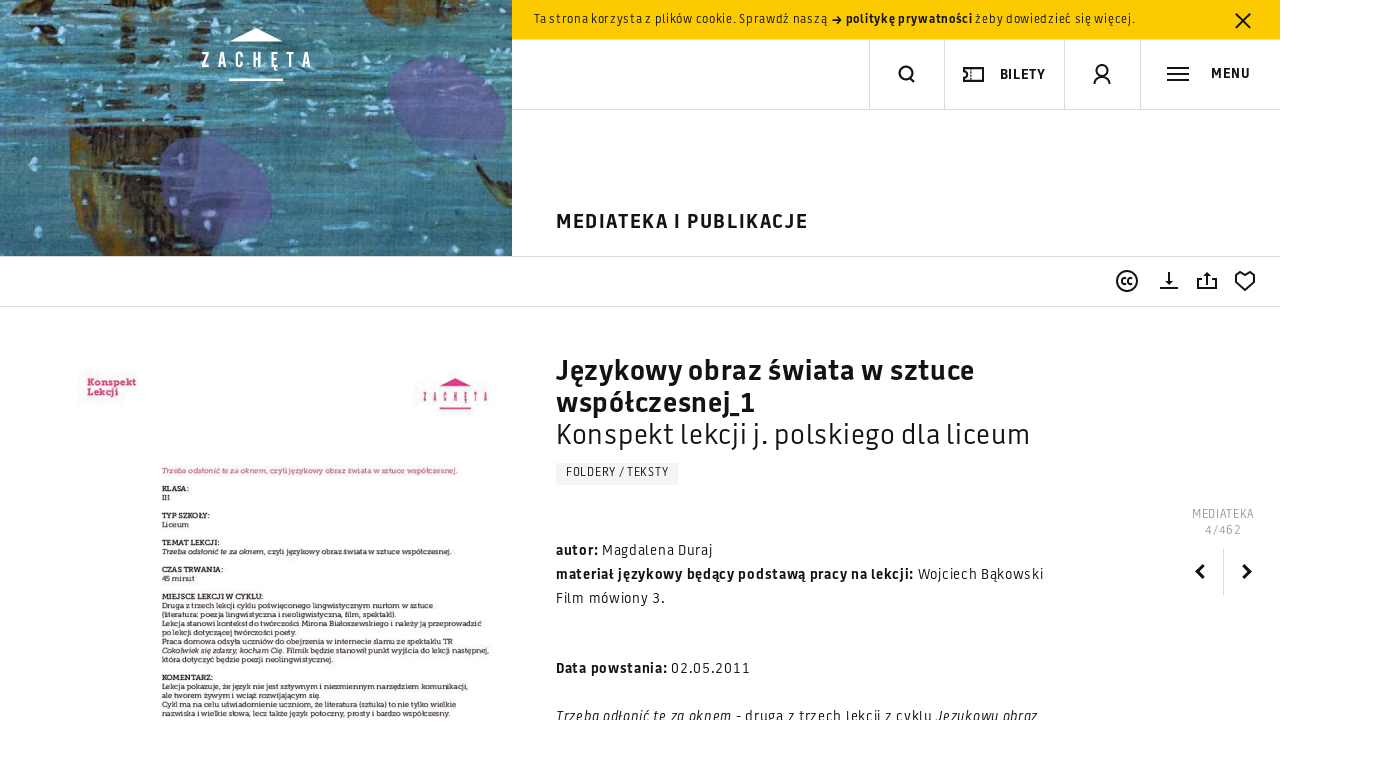

--- FILE ---
content_type: text/html; charset=utf-8
request_url: https://www.google.com/recaptcha/api2/anchor?ar=1&k=6LcVabYUAAAAAFg5BEngtLS2tFBCQpc3-hzVPSpj&co=aHR0cHM6Ly96YWNoZXRhLmFydC5wbDo0NDM.&hl=en&v=PoyoqOPhxBO7pBk68S4YbpHZ&size=normal&anchor-ms=20000&execute-ms=30000&cb=key5uxerwcd4
body_size: 49383
content:
<!DOCTYPE HTML><html dir="ltr" lang="en"><head><meta http-equiv="Content-Type" content="text/html; charset=UTF-8">
<meta http-equiv="X-UA-Compatible" content="IE=edge">
<title>reCAPTCHA</title>
<style type="text/css">
/* cyrillic-ext */
@font-face {
  font-family: 'Roboto';
  font-style: normal;
  font-weight: 400;
  font-stretch: 100%;
  src: url(//fonts.gstatic.com/s/roboto/v48/KFO7CnqEu92Fr1ME7kSn66aGLdTylUAMa3GUBHMdazTgWw.woff2) format('woff2');
  unicode-range: U+0460-052F, U+1C80-1C8A, U+20B4, U+2DE0-2DFF, U+A640-A69F, U+FE2E-FE2F;
}
/* cyrillic */
@font-face {
  font-family: 'Roboto';
  font-style: normal;
  font-weight: 400;
  font-stretch: 100%;
  src: url(//fonts.gstatic.com/s/roboto/v48/KFO7CnqEu92Fr1ME7kSn66aGLdTylUAMa3iUBHMdazTgWw.woff2) format('woff2');
  unicode-range: U+0301, U+0400-045F, U+0490-0491, U+04B0-04B1, U+2116;
}
/* greek-ext */
@font-face {
  font-family: 'Roboto';
  font-style: normal;
  font-weight: 400;
  font-stretch: 100%;
  src: url(//fonts.gstatic.com/s/roboto/v48/KFO7CnqEu92Fr1ME7kSn66aGLdTylUAMa3CUBHMdazTgWw.woff2) format('woff2');
  unicode-range: U+1F00-1FFF;
}
/* greek */
@font-face {
  font-family: 'Roboto';
  font-style: normal;
  font-weight: 400;
  font-stretch: 100%;
  src: url(//fonts.gstatic.com/s/roboto/v48/KFO7CnqEu92Fr1ME7kSn66aGLdTylUAMa3-UBHMdazTgWw.woff2) format('woff2');
  unicode-range: U+0370-0377, U+037A-037F, U+0384-038A, U+038C, U+038E-03A1, U+03A3-03FF;
}
/* math */
@font-face {
  font-family: 'Roboto';
  font-style: normal;
  font-weight: 400;
  font-stretch: 100%;
  src: url(//fonts.gstatic.com/s/roboto/v48/KFO7CnqEu92Fr1ME7kSn66aGLdTylUAMawCUBHMdazTgWw.woff2) format('woff2');
  unicode-range: U+0302-0303, U+0305, U+0307-0308, U+0310, U+0312, U+0315, U+031A, U+0326-0327, U+032C, U+032F-0330, U+0332-0333, U+0338, U+033A, U+0346, U+034D, U+0391-03A1, U+03A3-03A9, U+03B1-03C9, U+03D1, U+03D5-03D6, U+03F0-03F1, U+03F4-03F5, U+2016-2017, U+2034-2038, U+203C, U+2040, U+2043, U+2047, U+2050, U+2057, U+205F, U+2070-2071, U+2074-208E, U+2090-209C, U+20D0-20DC, U+20E1, U+20E5-20EF, U+2100-2112, U+2114-2115, U+2117-2121, U+2123-214F, U+2190, U+2192, U+2194-21AE, U+21B0-21E5, U+21F1-21F2, U+21F4-2211, U+2213-2214, U+2216-22FF, U+2308-230B, U+2310, U+2319, U+231C-2321, U+2336-237A, U+237C, U+2395, U+239B-23B7, U+23D0, U+23DC-23E1, U+2474-2475, U+25AF, U+25B3, U+25B7, U+25BD, U+25C1, U+25CA, U+25CC, U+25FB, U+266D-266F, U+27C0-27FF, U+2900-2AFF, U+2B0E-2B11, U+2B30-2B4C, U+2BFE, U+3030, U+FF5B, U+FF5D, U+1D400-1D7FF, U+1EE00-1EEFF;
}
/* symbols */
@font-face {
  font-family: 'Roboto';
  font-style: normal;
  font-weight: 400;
  font-stretch: 100%;
  src: url(//fonts.gstatic.com/s/roboto/v48/KFO7CnqEu92Fr1ME7kSn66aGLdTylUAMaxKUBHMdazTgWw.woff2) format('woff2');
  unicode-range: U+0001-000C, U+000E-001F, U+007F-009F, U+20DD-20E0, U+20E2-20E4, U+2150-218F, U+2190, U+2192, U+2194-2199, U+21AF, U+21E6-21F0, U+21F3, U+2218-2219, U+2299, U+22C4-22C6, U+2300-243F, U+2440-244A, U+2460-24FF, U+25A0-27BF, U+2800-28FF, U+2921-2922, U+2981, U+29BF, U+29EB, U+2B00-2BFF, U+4DC0-4DFF, U+FFF9-FFFB, U+10140-1018E, U+10190-1019C, U+101A0, U+101D0-101FD, U+102E0-102FB, U+10E60-10E7E, U+1D2C0-1D2D3, U+1D2E0-1D37F, U+1F000-1F0FF, U+1F100-1F1AD, U+1F1E6-1F1FF, U+1F30D-1F30F, U+1F315, U+1F31C, U+1F31E, U+1F320-1F32C, U+1F336, U+1F378, U+1F37D, U+1F382, U+1F393-1F39F, U+1F3A7-1F3A8, U+1F3AC-1F3AF, U+1F3C2, U+1F3C4-1F3C6, U+1F3CA-1F3CE, U+1F3D4-1F3E0, U+1F3ED, U+1F3F1-1F3F3, U+1F3F5-1F3F7, U+1F408, U+1F415, U+1F41F, U+1F426, U+1F43F, U+1F441-1F442, U+1F444, U+1F446-1F449, U+1F44C-1F44E, U+1F453, U+1F46A, U+1F47D, U+1F4A3, U+1F4B0, U+1F4B3, U+1F4B9, U+1F4BB, U+1F4BF, U+1F4C8-1F4CB, U+1F4D6, U+1F4DA, U+1F4DF, U+1F4E3-1F4E6, U+1F4EA-1F4ED, U+1F4F7, U+1F4F9-1F4FB, U+1F4FD-1F4FE, U+1F503, U+1F507-1F50B, U+1F50D, U+1F512-1F513, U+1F53E-1F54A, U+1F54F-1F5FA, U+1F610, U+1F650-1F67F, U+1F687, U+1F68D, U+1F691, U+1F694, U+1F698, U+1F6AD, U+1F6B2, U+1F6B9-1F6BA, U+1F6BC, U+1F6C6-1F6CF, U+1F6D3-1F6D7, U+1F6E0-1F6EA, U+1F6F0-1F6F3, U+1F6F7-1F6FC, U+1F700-1F7FF, U+1F800-1F80B, U+1F810-1F847, U+1F850-1F859, U+1F860-1F887, U+1F890-1F8AD, U+1F8B0-1F8BB, U+1F8C0-1F8C1, U+1F900-1F90B, U+1F93B, U+1F946, U+1F984, U+1F996, U+1F9E9, U+1FA00-1FA6F, U+1FA70-1FA7C, U+1FA80-1FA89, U+1FA8F-1FAC6, U+1FACE-1FADC, U+1FADF-1FAE9, U+1FAF0-1FAF8, U+1FB00-1FBFF;
}
/* vietnamese */
@font-face {
  font-family: 'Roboto';
  font-style: normal;
  font-weight: 400;
  font-stretch: 100%;
  src: url(//fonts.gstatic.com/s/roboto/v48/KFO7CnqEu92Fr1ME7kSn66aGLdTylUAMa3OUBHMdazTgWw.woff2) format('woff2');
  unicode-range: U+0102-0103, U+0110-0111, U+0128-0129, U+0168-0169, U+01A0-01A1, U+01AF-01B0, U+0300-0301, U+0303-0304, U+0308-0309, U+0323, U+0329, U+1EA0-1EF9, U+20AB;
}
/* latin-ext */
@font-face {
  font-family: 'Roboto';
  font-style: normal;
  font-weight: 400;
  font-stretch: 100%;
  src: url(//fonts.gstatic.com/s/roboto/v48/KFO7CnqEu92Fr1ME7kSn66aGLdTylUAMa3KUBHMdazTgWw.woff2) format('woff2');
  unicode-range: U+0100-02BA, U+02BD-02C5, U+02C7-02CC, U+02CE-02D7, U+02DD-02FF, U+0304, U+0308, U+0329, U+1D00-1DBF, U+1E00-1E9F, U+1EF2-1EFF, U+2020, U+20A0-20AB, U+20AD-20C0, U+2113, U+2C60-2C7F, U+A720-A7FF;
}
/* latin */
@font-face {
  font-family: 'Roboto';
  font-style: normal;
  font-weight: 400;
  font-stretch: 100%;
  src: url(//fonts.gstatic.com/s/roboto/v48/KFO7CnqEu92Fr1ME7kSn66aGLdTylUAMa3yUBHMdazQ.woff2) format('woff2');
  unicode-range: U+0000-00FF, U+0131, U+0152-0153, U+02BB-02BC, U+02C6, U+02DA, U+02DC, U+0304, U+0308, U+0329, U+2000-206F, U+20AC, U+2122, U+2191, U+2193, U+2212, U+2215, U+FEFF, U+FFFD;
}
/* cyrillic-ext */
@font-face {
  font-family: 'Roboto';
  font-style: normal;
  font-weight: 500;
  font-stretch: 100%;
  src: url(//fonts.gstatic.com/s/roboto/v48/KFO7CnqEu92Fr1ME7kSn66aGLdTylUAMa3GUBHMdazTgWw.woff2) format('woff2');
  unicode-range: U+0460-052F, U+1C80-1C8A, U+20B4, U+2DE0-2DFF, U+A640-A69F, U+FE2E-FE2F;
}
/* cyrillic */
@font-face {
  font-family: 'Roboto';
  font-style: normal;
  font-weight: 500;
  font-stretch: 100%;
  src: url(//fonts.gstatic.com/s/roboto/v48/KFO7CnqEu92Fr1ME7kSn66aGLdTylUAMa3iUBHMdazTgWw.woff2) format('woff2');
  unicode-range: U+0301, U+0400-045F, U+0490-0491, U+04B0-04B1, U+2116;
}
/* greek-ext */
@font-face {
  font-family: 'Roboto';
  font-style: normal;
  font-weight: 500;
  font-stretch: 100%;
  src: url(//fonts.gstatic.com/s/roboto/v48/KFO7CnqEu92Fr1ME7kSn66aGLdTylUAMa3CUBHMdazTgWw.woff2) format('woff2');
  unicode-range: U+1F00-1FFF;
}
/* greek */
@font-face {
  font-family: 'Roboto';
  font-style: normal;
  font-weight: 500;
  font-stretch: 100%;
  src: url(//fonts.gstatic.com/s/roboto/v48/KFO7CnqEu92Fr1ME7kSn66aGLdTylUAMa3-UBHMdazTgWw.woff2) format('woff2');
  unicode-range: U+0370-0377, U+037A-037F, U+0384-038A, U+038C, U+038E-03A1, U+03A3-03FF;
}
/* math */
@font-face {
  font-family: 'Roboto';
  font-style: normal;
  font-weight: 500;
  font-stretch: 100%;
  src: url(//fonts.gstatic.com/s/roboto/v48/KFO7CnqEu92Fr1ME7kSn66aGLdTylUAMawCUBHMdazTgWw.woff2) format('woff2');
  unicode-range: U+0302-0303, U+0305, U+0307-0308, U+0310, U+0312, U+0315, U+031A, U+0326-0327, U+032C, U+032F-0330, U+0332-0333, U+0338, U+033A, U+0346, U+034D, U+0391-03A1, U+03A3-03A9, U+03B1-03C9, U+03D1, U+03D5-03D6, U+03F0-03F1, U+03F4-03F5, U+2016-2017, U+2034-2038, U+203C, U+2040, U+2043, U+2047, U+2050, U+2057, U+205F, U+2070-2071, U+2074-208E, U+2090-209C, U+20D0-20DC, U+20E1, U+20E5-20EF, U+2100-2112, U+2114-2115, U+2117-2121, U+2123-214F, U+2190, U+2192, U+2194-21AE, U+21B0-21E5, U+21F1-21F2, U+21F4-2211, U+2213-2214, U+2216-22FF, U+2308-230B, U+2310, U+2319, U+231C-2321, U+2336-237A, U+237C, U+2395, U+239B-23B7, U+23D0, U+23DC-23E1, U+2474-2475, U+25AF, U+25B3, U+25B7, U+25BD, U+25C1, U+25CA, U+25CC, U+25FB, U+266D-266F, U+27C0-27FF, U+2900-2AFF, U+2B0E-2B11, U+2B30-2B4C, U+2BFE, U+3030, U+FF5B, U+FF5D, U+1D400-1D7FF, U+1EE00-1EEFF;
}
/* symbols */
@font-face {
  font-family: 'Roboto';
  font-style: normal;
  font-weight: 500;
  font-stretch: 100%;
  src: url(//fonts.gstatic.com/s/roboto/v48/KFO7CnqEu92Fr1ME7kSn66aGLdTylUAMaxKUBHMdazTgWw.woff2) format('woff2');
  unicode-range: U+0001-000C, U+000E-001F, U+007F-009F, U+20DD-20E0, U+20E2-20E4, U+2150-218F, U+2190, U+2192, U+2194-2199, U+21AF, U+21E6-21F0, U+21F3, U+2218-2219, U+2299, U+22C4-22C6, U+2300-243F, U+2440-244A, U+2460-24FF, U+25A0-27BF, U+2800-28FF, U+2921-2922, U+2981, U+29BF, U+29EB, U+2B00-2BFF, U+4DC0-4DFF, U+FFF9-FFFB, U+10140-1018E, U+10190-1019C, U+101A0, U+101D0-101FD, U+102E0-102FB, U+10E60-10E7E, U+1D2C0-1D2D3, U+1D2E0-1D37F, U+1F000-1F0FF, U+1F100-1F1AD, U+1F1E6-1F1FF, U+1F30D-1F30F, U+1F315, U+1F31C, U+1F31E, U+1F320-1F32C, U+1F336, U+1F378, U+1F37D, U+1F382, U+1F393-1F39F, U+1F3A7-1F3A8, U+1F3AC-1F3AF, U+1F3C2, U+1F3C4-1F3C6, U+1F3CA-1F3CE, U+1F3D4-1F3E0, U+1F3ED, U+1F3F1-1F3F3, U+1F3F5-1F3F7, U+1F408, U+1F415, U+1F41F, U+1F426, U+1F43F, U+1F441-1F442, U+1F444, U+1F446-1F449, U+1F44C-1F44E, U+1F453, U+1F46A, U+1F47D, U+1F4A3, U+1F4B0, U+1F4B3, U+1F4B9, U+1F4BB, U+1F4BF, U+1F4C8-1F4CB, U+1F4D6, U+1F4DA, U+1F4DF, U+1F4E3-1F4E6, U+1F4EA-1F4ED, U+1F4F7, U+1F4F9-1F4FB, U+1F4FD-1F4FE, U+1F503, U+1F507-1F50B, U+1F50D, U+1F512-1F513, U+1F53E-1F54A, U+1F54F-1F5FA, U+1F610, U+1F650-1F67F, U+1F687, U+1F68D, U+1F691, U+1F694, U+1F698, U+1F6AD, U+1F6B2, U+1F6B9-1F6BA, U+1F6BC, U+1F6C6-1F6CF, U+1F6D3-1F6D7, U+1F6E0-1F6EA, U+1F6F0-1F6F3, U+1F6F7-1F6FC, U+1F700-1F7FF, U+1F800-1F80B, U+1F810-1F847, U+1F850-1F859, U+1F860-1F887, U+1F890-1F8AD, U+1F8B0-1F8BB, U+1F8C0-1F8C1, U+1F900-1F90B, U+1F93B, U+1F946, U+1F984, U+1F996, U+1F9E9, U+1FA00-1FA6F, U+1FA70-1FA7C, U+1FA80-1FA89, U+1FA8F-1FAC6, U+1FACE-1FADC, U+1FADF-1FAE9, U+1FAF0-1FAF8, U+1FB00-1FBFF;
}
/* vietnamese */
@font-face {
  font-family: 'Roboto';
  font-style: normal;
  font-weight: 500;
  font-stretch: 100%;
  src: url(//fonts.gstatic.com/s/roboto/v48/KFO7CnqEu92Fr1ME7kSn66aGLdTylUAMa3OUBHMdazTgWw.woff2) format('woff2');
  unicode-range: U+0102-0103, U+0110-0111, U+0128-0129, U+0168-0169, U+01A0-01A1, U+01AF-01B0, U+0300-0301, U+0303-0304, U+0308-0309, U+0323, U+0329, U+1EA0-1EF9, U+20AB;
}
/* latin-ext */
@font-face {
  font-family: 'Roboto';
  font-style: normal;
  font-weight: 500;
  font-stretch: 100%;
  src: url(//fonts.gstatic.com/s/roboto/v48/KFO7CnqEu92Fr1ME7kSn66aGLdTylUAMa3KUBHMdazTgWw.woff2) format('woff2');
  unicode-range: U+0100-02BA, U+02BD-02C5, U+02C7-02CC, U+02CE-02D7, U+02DD-02FF, U+0304, U+0308, U+0329, U+1D00-1DBF, U+1E00-1E9F, U+1EF2-1EFF, U+2020, U+20A0-20AB, U+20AD-20C0, U+2113, U+2C60-2C7F, U+A720-A7FF;
}
/* latin */
@font-face {
  font-family: 'Roboto';
  font-style: normal;
  font-weight: 500;
  font-stretch: 100%;
  src: url(//fonts.gstatic.com/s/roboto/v48/KFO7CnqEu92Fr1ME7kSn66aGLdTylUAMa3yUBHMdazQ.woff2) format('woff2');
  unicode-range: U+0000-00FF, U+0131, U+0152-0153, U+02BB-02BC, U+02C6, U+02DA, U+02DC, U+0304, U+0308, U+0329, U+2000-206F, U+20AC, U+2122, U+2191, U+2193, U+2212, U+2215, U+FEFF, U+FFFD;
}
/* cyrillic-ext */
@font-face {
  font-family: 'Roboto';
  font-style: normal;
  font-weight: 900;
  font-stretch: 100%;
  src: url(//fonts.gstatic.com/s/roboto/v48/KFO7CnqEu92Fr1ME7kSn66aGLdTylUAMa3GUBHMdazTgWw.woff2) format('woff2');
  unicode-range: U+0460-052F, U+1C80-1C8A, U+20B4, U+2DE0-2DFF, U+A640-A69F, U+FE2E-FE2F;
}
/* cyrillic */
@font-face {
  font-family: 'Roboto';
  font-style: normal;
  font-weight: 900;
  font-stretch: 100%;
  src: url(//fonts.gstatic.com/s/roboto/v48/KFO7CnqEu92Fr1ME7kSn66aGLdTylUAMa3iUBHMdazTgWw.woff2) format('woff2');
  unicode-range: U+0301, U+0400-045F, U+0490-0491, U+04B0-04B1, U+2116;
}
/* greek-ext */
@font-face {
  font-family: 'Roboto';
  font-style: normal;
  font-weight: 900;
  font-stretch: 100%;
  src: url(//fonts.gstatic.com/s/roboto/v48/KFO7CnqEu92Fr1ME7kSn66aGLdTylUAMa3CUBHMdazTgWw.woff2) format('woff2');
  unicode-range: U+1F00-1FFF;
}
/* greek */
@font-face {
  font-family: 'Roboto';
  font-style: normal;
  font-weight: 900;
  font-stretch: 100%;
  src: url(//fonts.gstatic.com/s/roboto/v48/KFO7CnqEu92Fr1ME7kSn66aGLdTylUAMa3-UBHMdazTgWw.woff2) format('woff2');
  unicode-range: U+0370-0377, U+037A-037F, U+0384-038A, U+038C, U+038E-03A1, U+03A3-03FF;
}
/* math */
@font-face {
  font-family: 'Roboto';
  font-style: normal;
  font-weight: 900;
  font-stretch: 100%;
  src: url(//fonts.gstatic.com/s/roboto/v48/KFO7CnqEu92Fr1ME7kSn66aGLdTylUAMawCUBHMdazTgWw.woff2) format('woff2');
  unicode-range: U+0302-0303, U+0305, U+0307-0308, U+0310, U+0312, U+0315, U+031A, U+0326-0327, U+032C, U+032F-0330, U+0332-0333, U+0338, U+033A, U+0346, U+034D, U+0391-03A1, U+03A3-03A9, U+03B1-03C9, U+03D1, U+03D5-03D6, U+03F0-03F1, U+03F4-03F5, U+2016-2017, U+2034-2038, U+203C, U+2040, U+2043, U+2047, U+2050, U+2057, U+205F, U+2070-2071, U+2074-208E, U+2090-209C, U+20D0-20DC, U+20E1, U+20E5-20EF, U+2100-2112, U+2114-2115, U+2117-2121, U+2123-214F, U+2190, U+2192, U+2194-21AE, U+21B0-21E5, U+21F1-21F2, U+21F4-2211, U+2213-2214, U+2216-22FF, U+2308-230B, U+2310, U+2319, U+231C-2321, U+2336-237A, U+237C, U+2395, U+239B-23B7, U+23D0, U+23DC-23E1, U+2474-2475, U+25AF, U+25B3, U+25B7, U+25BD, U+25C1, U+25CA, U+25CC, U+25FB, U+266D-266F, U+27C0-27FF, U+2900-2AFF, U+2B0E-2B11, U+2B30-2B4C, U+2BFE, U+3030, U+FF5B, U+FF5D, U+1D400-1D7FF, U+1EE00-1EEFF;
}
/* symbols */
@font-face {
  font-family: 'Roboto';
  font-style: normal;
  font-weight: 900;
  font-stretch: 100%;
  src: url(//fonts.gstatic.com/s/roboto/v48/KFO7CnqEu92Fr1ME7kSn66aGLdTylUAMaxKUBHMdazTgWw.woff2) format('woff2');
  unicode-range: U+0001-000C, U+000E-001F, U+007F-009F, U+20DD-20E0, U+20E2-20E4, U+2150-218F, U+2190, U+2192, U+2194-2199, U+21AF, U+21E6-21F0, U+21F3, U+2218-2219, U+2299, U+22C4-22C6, U+2300-243F, U+2440-244A, U+2460-24FF, U+25A0-27BF, U+2800-28FF, U+2921-2922, U+2981, U+29BF, U+29EB, U+2B00-2BFF, U+4DC0-4DFF, U+FFF9-FFFB, U+10140-1018E, U+10190-1019C, U+101A0, U+101D0-101FD, U+102E0-102FB, U+10E60-10E7E, U+1D2C0-1D2D3, U+1D2E0-1D37F, U+1F000-1F0FF, U+1F100-1F1AD, U+1F1E6-1F1FF, U+1F30D-1F30F, U+1F315, U+1F31C, U+1F31E, U+1F320-1F32C, U+1F336, U+1F378, U+1F37D, U+1F382, U+1F393-1F39F, U+1F3A7-1F3A8, U+1F3AC-1F3AF, U+1F3C2, U+1F3C4-1F3C6, U+1F3CA-1F3CE, U+1F3D4-1F3E0, U+1F3ED, U+1F3F1-1F3F3, U+1F3F5-1F3F7, U+1F408, U+1F415, U+1F41F, U+1F426, U+1F43F, U+1F441-1F442, U+1F444, U+1F446-1F449, U+1F44C-1F44E, U+1F453, U+1F46A, U+1F47D, U+1F4A3, U+1F4B0, U+1F4B3, U+1F4B9, U+1F4BB, U+1F4BF, U+1F4C8-1F4CB, U+1F4D6, U+1F4DA, U+1F4DF, U+1F4E3-1F4E6, U+1F4EA-1F4ED, U+1F4F7, U+1F4F9-1F4FB, U+1F4FD-1F4FE, U+1F503, U+1F507-1F50B, U+1F50D, U+1F512-1F513, U+1F53E-1F54A, U+1F54F-1F5FA, U+1F610, U+1F650-1F67F, U+1F687, U+1F68D, U+1F691, U+1F694, U+1F698, U+1F6AD, U+1F6B2, U+1F6B9-1F6BA, U+1F6BC, U+1F6C6-1F6CF, U+1F6D3-1F6D7, U+1F6E0-1F6EA, U+1F6F0-1F6F3, U+1F6F7-1F6FC, U+1F700-1F7FF, U+1F800-1F80B, U+1F810-1F847, U+1F850-1F859, U+1F860-1F887, U+1F890-1F8AD, U+1F8B0-1F8BB, U+1F8C0-1F8C1, U+1F900-1F90B, U+1F93B, U+1F946, U+1F984, U+1F996, U+1F9E9, U+1FA00-1FA6F, U+1FA70-1FA7C, U+1FA80-1FA89, U+1FA8F-1FAC6, U+1FACE-1FADC, U+1FADF-1FAE9, U+1FAF0-1FAF8, U+1FB00-1FBFF;
}
/* vietnamese */
@font-face {
  font-family: 'Roboto';
  font-style: normal;
  font-weight: 900;
  font-stretch: 100%;
  src: url(//fonts.gstatic.com/s/roboto/v48/KFO7CnqEu92Fr1ME7kSn66aGLdTylUAMa3OUBHMdazTgWw.woff2) format('woff2');
  unicode-range: U+0102-0103, U+0110-0111, U+0128-0129, U+0168-0169, U+01A0-01A1, U+01AF-01B0, U+0300-0301, U+0303-0304, U+0308-0309, U+0323, U+0329, U+1EA0-1EF9, U+20AB;
}
/* latin-ext */
@font-face {
  font-family: 'Roboto';
  font-style: normal;
  font-weight: 900;
  font-stretch: 100%;
  src: url(//fonts.gstatic.com/s/roboto/v48/KFO7CnqEu92Fr1ME7kSn66aGLdTylUAMa3KUBHMdazTgWw.woff2) format('woff2');
  unicode-range: U+0100-02BA, U+02BD-02C5, U+02C7-02CC, U+02CE-02D7, U+02DD-02FF, U+0304, U+0308, U+0329, U+1D00-1DBF, U+1E00-1E9F, U+1EF2-1EFF, U+2020, U+20A0-20AB, U+20AD-20C0, U+2113, U+2C60-2C7F, U+A720-A7FF;
}
/* latin */
@font-face {
  font-family: 'Roboto';
  font-style: normal;
  font-weight: 900;
  font-stretch: 100%;
  src: url(//fonts.gstatic.com/s/roboto/v48/KFO7CnqEu92Fr1ME7kSn66aGLdTylUAMa3yUBHMdazQ.woff2) format('woff2');
  unicode-range: U+0000-00FF, U+0131, U+0152-0153, U+02BB-02BC, U+02C6, U+02DA, U+02DC, U+0304, U+0308, U+0329, U+2000-206F, U+20AC, U+2122, U+2191, U+2193, U+2212, U+2215, U+FEFF, U+FFFD;
}

</style>
<link rel="stylesheet" type="text/css" href="https://www.gstatic.com/recaptcha/releases/PoyoqOPhxBO7pBk68S4YbpHZ/styles__ltr.css">
<script nonce="BV4arpgAtqlUiANUaoo74w" type="text/javascript">window['__recaptcha_api'] = 'https://www.google.com/recaptcha/api2/';</script>
<script type="text/javascript" src="https://www.gstatic.com/recaptcha/releases/PoyoqOPhxBO7pBk68S4YbpHZ/recaptcha__en.js" nonce="BV4arpgAtqlUiANUaoo74w">
      
    </script></head>
<body><div id="rc-anchor-alert" class="rc-anchor-alert"></div>
<input type="hidden" id="recaptcha-token" value="[base64]">
<script type="text/javascript" nonce="BV4arpgAtqlUiANUaoo74w">
      recaptcha.anchor.Main.init("[\x22ainput\x22,[\x22bgdata\x22,\x22\x22,\[base64]/[base64]/[base64]/ZyhXLGgpOnEoW04sMjEsbF0sVywwKSxoKSxmYWxzZSxmYWxzZSl9Y2F0Y2goayl7RygzNTgsVyk/[base64]/[base64]/[base64]/[base64]/[base64]/[base64]/[base64]/bmV3IEJbT10oRFswXSk6dz09Mj9uZXcgQltPXShEWzBdLERbMV0pOnc9PTM/bmV3IEJbT10oRFswXSxEWzFdLERbMl0pOnc9PTQ/[base64]/[base64]/[base64]/[base64]/[base64]\\u003d\x22,\[base64]\\u003d\\u003d\x22,\x22YMK1McKHwrfCo8KDOxPChiVew6rDt8KHwqHDuMKmwpctw6U8wqTDkMOEw5DDkcKLPMKBXjDDosKJEcKCWH/[base64]/DtMKEIMOdw5RXaSbCrx7ChyPCkm8NZCvCtX7DpsOwcVYgw7V4wpvCin9tSQkBVsKOOTfCgMO2X8OqwpFnSsOWw4ojw5jDqMOVw68kw5INw4M/[base64]/CoBBJwqLDjzRIU8KFwodgRsO1w77DllnDt8OfwrXDumxNNibDjcK8K1HDrHhHKTPDuMOmwoPDvsOrwrPCqD7CpsKEJiTClsKPwpoZw7vDpm5jw68eEcKuVMKjwrzDhcKYZk1Gw4/DhwY1YCJyWMKMw5pDS8OxwrPCiVjDkQt8UMO0BhfCgMOdworDpsK+wo3DuUtXexgiSx9nFsKaw4xHTF3DgsKADcKiWyTCgx3CvyTCh8OOw6DCuifDl8KzwqPCoMOcAMOXM8OVJlHCp1gXc8K2w7HDssKywpHDtcKVw6F9wp5bw4DDhcKdVsKKwp/[base64]/CjcO6WzfCnBALwrfCnHExwpJUw6zDs8KAw6IgP8O2wpHDkXbDrm7DusKmMkt2Q8Opw5LDlsKyCWV5w7bCk8KdwqpmL8Oww5jDh0hcw7nDoxc6wo7Dlyo2wpNHA8K2wo40w5llWcOhe2jCqAFdd8K+wq7CkcOAw5DClMO1w6VZZi/[base64]/w53CqHJzwozCi8KJAMOWwpglwp5PwplcwolJwrfDt2HCh3jDkj/Drh7CgQtENMOpUMK7RnPDmBXDpjAKGcK4woDCsMKEw5g2RMOpNcO/wqrCkMKeMRLDnMO/wpEdwqhsw4bCmsOQa2nCp8KFN8Obw5fClcONw7s8wooKMR3DgMK2UH7CvTrCnGIeamNcXsOFw4TCtUB/aGPDl8KQOcOiIMOjPRALZloYDxfDkkLDs8KWwonCq8KdwptCw6bCnTXCngPCoz3CjcOQw4vCuMO7wrppwpwjJGQLb1NKw53DhE/DjRXCgzvCuMKwPCB5Alp2wqc4wqpXWsKdw5h/P3HCjsK8wpXCicKcd8O7N8KEw67DicKbwpXDkG/ClMOfw43DtsK/C3E+wovCqcOvwoLDvSp8w4TDoMKmw4HDigUgw74WMsKDCCXCn8K3w4A6RsOlOWjDvXJ0FEl3YMKqw7dgNF3DgVHDhnlpPktESDrDm8OMw5jCvm7CqB4vZTFswqIlJW0ywrHClcKUwqZfw71ew7rDjcKYwoYmw4Y8wq/[base64]/CrMO9VkPClknDsQ/Dh8OcwrxswrTDuREIw5d6wp9UPMKiwpzChhzDkcKzEcK+aDJgGsK4CyvCt8OqKxdCBcK1LMKxw6VWwrHCujBaMMOywoUQbh7DgMKvw5DDmsKSwodSw4XCt3kcYMKcw5JoUBzDusKoUcKjwoXDnsObQMOYacKwwo9EYX0dwq/DgDhZcsKywqzCmDE6VcKUwopEwqUsIxY/wp98GDk8wp5Hwq0RazFcwrvDmcO0wrI0wqhHHy3DgMOxAk/[base64]/CvREeVsKoYm/CrE1Uwp1gw49RwqDDhE83wop/[base64]/VcOVwpfDqijDjXxKwrpJfMOfRzQXw7jDt8OrWGtjGQvDrsKSLnnCix/[base64]/ClcOyDzrCrCNsX8OmOiDCmMO6HcOUTmbCmMOZWsOeAcK5wr3Du1kEw5ItwqjDosOzwop/QCLDhMKgwq0JSB5ywoQ2I8K1OQLDq8K8YQFqw6XClkFNJ8OCYUnCjsO9w6PCrCvCv2HChcO7w4jCgElTS8KpPG/[base64]/wqF4w5vCh0jCu8KEw7PCp1YIwqLCr8OVeyfDhMOmw7phwp7CqB5dw5NowrIAw4Jvw5/DiMO9UcOrw707wplYAMKVPsOaWg3CpXzChMOeT8KnVsKTwo1Mw69NTcO/wqkvwq0Pw7cPBcODwqzDp8OXcW0vw4czwpnDhsOCHcOVw6zCksKTwpIYwqHDi8Olw7PDpcOqCwQPw7ZTw4Q6Wwtaw4IfP8OXZcKWwpx0wr8ZwoDDr8OSw7wqJsKiw6LCuMOOFxnDg8K3UCF9w5FBIBzCvsO9EMOjwo7Di8Kjw7rDhA0Ew6/Cs8KrwoUFw4bChmXCjsOkwpfCkcOCwqYRHAvDoERqMMOKA8KvTsKgFcOYYsOzw7puDyPDuMKBbsO2dCgtK8Kzw6JFw6/DuMOtwpsiw7TCrsO9w63Ci2VKYQBSVApDCgrDusOIwofDr8OYXHFqHhLDk8K9DnoOw4V9fj91w4B/Djl4csOaw7jDtwRuRcO0RsKGIMK8w5gGw7TCvDknw5zDoMOiPMKRQMOgfsOpwpoCGDbCv0vDncKyBcOkZhzDoUR3LC9ew4klw6bCj8OkwrlXbcKNwr1Dw43DhxBDwqHCpzPDtcOfRBh/wrclCR9Cw6HClXrDk8KOF8K0XDEyQ8ORwrzCrQ/CgsKfesOVwqvCuVrDkVYkDMKnI2DCq8KhwocVwrTDsW/Dl0gkw7dkUiXDisKcMMOjw7LDrBB+XwBTQ8KcWMK6PxHCrMKdJMKLw49hdMKGwogPf8KOwocUWGLDi8ODw7/[base64]/Dqy/[base64]/ChFDDpW8pw71ISh3CrcOTRsKFw6jClMKqw77CjUgRLcKoXDfDnsK6w7DCmhbChAXCqsOzZMOcFsKyw7pfwpHCijhII1tew4pOwpRLAGd5fFYmw60Vw6Bxw77DmFYOXFvCr8KSw453w7gew4rCkMKdwqHDpsOITMKBVBspw6EBwrxjw50Iw6Bawo7DvRLClG/CucOkw7lpDkQkwqnDuMK+K8O7en8mwqk9Pxw7bMOAZ0QCRMORfsOHw4DDisK6AmPClsKjbg1eD0FVw7PCmmzDjkPDk2ElZ8KeRynCiEtsTcK8SsOTH8Ovw7rDhcKeL04ww6rCkcKUw4glWUFDYzLCgB44wqPCmsKJTm/CjnRBFTfCoVPDgMKLZQhkO3jDp11+w5hAwoXCosOhwozDvnbDgcK8EcO1w5DDkQE9wp/ChnLDq3QhUVvDkVZrwrE6M8O1wqcAw758w7IBw5Q7w6xmLMK6w78cw7fCpD0tDXPDisKhScO5BcOjw7gXN8OXOy/CvXVvwrbDlBfDl115wqE8wrgQDihqFTzDhCTDpsOnHsODARLDpMKEw65IATpzwqPClMKSVwzDghsvw6TDk8OFwo3CpsKLGsKFW2AkX1Ncw4oEwrtgw5FVw5LCrnvDnnLDiwZVw6/DlVA6w6omd15/w7PCiXTDlMK/Ej1TKxXDljLCpsO3LFjCn8Kiw78XLUEHwroYCMKgFsKww5ALwqxzF8OhNMKVwokCwrzCoFHDmMKFwogqa8KIw7BLPzXCmmkEFsOAWMOmWcO1d8KKQlPDgSbDk1TDqyfDjmrDncO3w5RcwrlawqrCl8KAw7vCpCxkw64QAsOKwqfDtsKxw5DDmyQ7ccKzZcK0w6E/Ag/DmcKYwrEQFcOPTcOoMGnDq8Klw7VGGWRKXx/CrQ/DgcKaGDLDtEJ2w6bChhrDrQjDr8KVXVTDgELClMOZYWc3wo8Aw5U9SMOKWll4w73Cl37CgcOAFQjChRDCkmdHwq3Ci0TDk8KjwrPCoz9ke8KYT8KRw51CZsKdw7sUDMKfwq3Cul9hTyI/JWTDq084w5U1OgEyZUQyw7V1w6jCtBM+esOZcjXCkivCmlzCtMK8b8KvwrlHWx5Zw6cVZQ4ZRMK4CEgRw4PCtnN7wrkwecKRED4lBMOMw7vDlcO2wpLDmcOxdcOIwoElZsKaw43DocOqwpXDmExRWB/DnlQgwpnClV7DqDYZwq4vNMO4wqTDkcOCwpbCusOSElzDmyo6w77DjcOhcsObw4oSw7XCnmbDgCDDi17CjVxnS8OTSzXDpiN2w4/DvX08w615w44oPWfDnMOrKsKzf8KDcMO5W8KKSsO2BC5fPsKcCMOdC2ITw63CiADDlVXChgbDlkbDvVs7w6MiF8KPfnMDw4LDgQJaV13ClkFvwrDDrjLCl8Orwr7CpEVQw5jCoA4wwpDCosOuworDhcKpKWDCgcKpNB88wqEqwrV5wprClh/Cti/CnUxnWMK5w45TcsKUwqAtUkXDjcKSFRllBMKdwo/DvDnDrnQJMGosw5PCi8OXZcOlw4lrwo5owpMLw6N5TcKiw63DhsO4IjzCscOmwobCgcOUF3HCssKXwo/[base64]/[base64]/DosOCw6PDs8KLKF17w5E+w5fDhn99w78xMGrChj5Pw63DsX3DuiPDmcKGTm7Ds8OywqvDssOHwrEgYwJTw6QKFsOoM8OBCVrCosKzwoLCgMOfFcONwpUpP8OEwqvDocKaw5JrI8KmdMK1dRHCgcOnwr4Mwolww4HDr2/CjsOkw4PCggrDo8KDwrDDv8K5EsOYVVhiw4vCgygKW8Kiwr/Di8KPw4DCvMKndMOyw7rDgMKMVMOVwojCscOkwo3Djyg/[base64]/DtD7CoFvCl8KLw6VLdHJ7H8KkwozDuHLDvMKwUi/DkCYAw5zCkMKawqokwqTCucOUw7vDgxTCi3sxSWzCgyV+BMKJD8O1w4U6a8KCc8OrR2Amw4LCrsO9aCfCj8KLwo0cX2zCpcOfw4F/w5UcIcOJJsOIEBfDl3JjL8KYw6zDhAplZsOqHMOcw6U7WcOOwrkIG1AuwrQ0O1DCucOHw7kfZQ/DgW5OPkrDqDMLFMOfwoXCsQAVw4LDh8Knw7YlJMK3w6DDgcOCFsOww7nDun/DuxQhNMK8wooiwoJ/NcKvwo0/csKRwrnCuClXXBTDmyEJa2Ztw4LCg07CgcK/w67DkHN1H8KSZRzCrGbDk0zDoQrDu1PDq8Kjw7bDhAR3w5Elf8O5wqbDv2HChMOBLcO/w6PDuC8iZlXDr8KKwp7DtXAhb37DtsKVecKQw75swoLCucKef1TDlELDmDzDuMK6wrzDlwFvSMOvb8OMI8OHwpALwo/ChQvDuMK7w5UhWMKxSMKrVsK+asKXw49Fw6pUwrpyUsOhwqvDhMKnw5dMwozDk8Okw7t7wpMDw7kJwpPDnFFmw5EBw4LDgMKLwpzCth7CpVnDpSzDvRzDlcO0woPCi8KSwrpdfgwQWhFlUFLDmB7Du8KtwrDDrsK6bMOww5FGbmHCmFQtSHrDoFNJFcO/M8KzET3Ck2LCqAXCom3DiTvCmsOWL15Uw7HCqsOTemXCp8KrT8OVwrVdwrvDjMOAwrHCicOQw6PDhcOmFsKycFfDvsOdb0oJw7nDrQ3CpMKDJMKTwoRVw5PCq8Olw54EwonCjGI1MsOHw5A/DUQjcU0OclwZdsOyw6FwWwfDrUHCkBcQRn3DnsOSw4tVRlh8woMbYmB9CSlww7pkw7QUwpNAwpXCqB/CjmHCvw/CuR/DuE5vSRRGYnzCmUlPJsOQw4zDsCbCnsKNSMOZAcOew4jDh8KKF8KSw4Bsw4HDkhPCpsOFICYHUho8wrkvMDUew4Yfw6VmAMK2LsOKwrc2PnbCkjbDlX/CosOJw6YFfgtpwqfDh8K7bcOTCcKXwo/[base64]/EcKZLMKuIsKJe2E1w5p8LMKywqvCgWPCsh0zwr/ClMOhasKvw4swGMKUdDBVwr9/[base64]/[base64]/BmoywqhfH1PCvC7DpiTDjmnCsxDDtXFOw7vCjgTDsMOXw7LCvSXCo8OldSNzwrtRw4gowonDocOUVjRvwqE5wp14LsKSX8OUa8OpW0xoUMKuKgnDvsO/ZsKAdzJkwpfDvMORw4TDgMKjGX0dw5YNFkXDrkHCqsOGA8KvwovCgTbDn8OQw7R7w78kwrlswqBGw4LCpyZbw40zRyNWwrLDicK6wqDCkcO8w4PDlcKBwoM7HCJ/VsKhwqlKM2t+QQkfaEzDkMKdwoUCL8Kmw4wuLcKwQFfDlzTDscKlwrfDk1Yaw4fCkxxFPMK1w5fDkkMNQcODPl3DicKKw7/[base64]/CpDw8wr9QMl3CrEVvw5EzSxzCpRPCu2bCj1swN3EORcK6woxNX8OWMT3CusOpwp/DnMKoW8OqR8OawpvDk3TCnsOESURfw4TDj3vChcOIPMOOR8OQwqjDucOfSMK1w6bCk8K+QsOIw7jDrsKxwovCuMO+Ti1Gw5zDtQTDucOnw7NacMOxw7RmeMK0L8OyAnzCsMOXQ8O5bMO8w40IR8Kbw4TDmWp/w48nMm9iL8OeUGvCh00hQMOYc8Omw6nDgHPCnFzDn2w5w5jCuEk+wrvCiAxfFDvCp8O/[base64]/QMO2wpPDscOkKzzDqsKWw7oOw7UGfgzCsMKjWAfCnkxPw73ChMKsLsKWwpHCmWQzw5zDl8KoMsOELcOjwpUlKXvCvww7LWRjwpDCmwY2DMK7w4LCqxbDjsO5wqwUNVjCsTzCtcO5wqlgFWt3woljUGTCuhrDqsOjUiNEwrnDvQoBUEJCVR49ATjDtT9Fw70/[base64]/CmsOwFX5TG3o6w7d5wqA9w6x2Y1YAw6/[base64]/Cu8O3TcOOdU/Cj8KFAirCtSHCuSoiw4nDnGsjUMOkwonDp1RcBjMEwqrDtMOKdFYrGcKOOMKQw6zCmS3DsMOJPcOnw4l5w7HCucK/[base64]/dx3DucKAwpVRIsOtTXbDnSQBwpJ5w7dRB0U1wqnDuMOTw7AjRkdkDyPCp8O+MsKpYMKmw6xnGxEGwpZAw4vCuH0Aw5LCt8K2BsOeKsKyEMKcGwDComppRWHDrMK3wpNTPMOnw7LDisKudG/[base64]/Dv8Ksw4VHw7xowqnDusKMJ2EXScOtKj7DsTPDkMOyw6VWZEXCk8OAUVHDmsOyw7gvw7QuwpxgFy7DuMO3DsOOQsKWdS1AwqTCswtKDQvDgmFaB8O9Lz5vw5LCicK1HDTDlMKaN8KWw4zCvcOGMsOdwoQ+wojCq8KFBsOkw6/Cv8KNasKEJ2bCsDHDhy0+c8Kfw7rDosO2w4NRw4VaCcKww5JBEDXDmihsHsO9OMK3fD0Tw6ZpdcKodsKswpXDl8K6w4RsZB/CgcO3woTCrAvDoCnDt8OIS8KgwqrDpzrDkn/DgzfCvS8Dwp0vZsOAwqzCosOUw44ZwpPDnsOkMilIw4suVMObeDtSwp8BwrrDoHB9L3fCgTLDmcKzw45nJMKtwps2w6Vcw7vDmsKZJHpYwrvCvG8QdMKID8KIKMK3wrnDmk4KTMKTwozCi8O6N2F9w6zDt8O/wr1kSsOUw5PCnj8cK1HCvxPDo8Otw4Aww4TDvMKnwq3DkATDqxjCoFHCm8OvwpFnw5woRMOMwqRocAMKLcKlAGkwL8KMw5QVwqrCnBzCjH7DninCkMKOwq3CmEzDicKKwpzDpE7CtsO4w7PCrwMYwpIzwrhbwpBKTn0OPMKqw6k2woLDpcOLwp3DksO3RhrCj8K/Zio6ccK2a8OWcsKKw54ePsKYwolTIT/DuMKcwoLCt2EWwqDCoizDoijCvTEbCHRtwqbDslnDn8K3UcOZw4kLUcKDbsOxwr/CthZBYk1sAsKbw41YwqA8wqEIw4rChTrDpsKxw7J2worChVkSw44SRsOGIXfCucKww5zDpSDDvcKkwrrClzthwqZJwrwLwpJZw4UrF8KDLWnDvx/CpMOkZFHCvMKywrvCjsKsF0t4wqDDmhRieDbDsUvCulUpwql2wpDDm8OSBSoEwrAPZsOMODrDtk5tXMKXwpbCkA7Ch8K7wrMFdQPClnAqPm3CvQENw4zCojR/w7bDlcO2SGTDgcKzw7DDqzJRMU8Bw7FJGW3Cv24UwoTCisK1wq7ClknCosOHazPCtwvCsQpmGFxjw7kAGsK+N8Kiw5TChgfDk2bCjkR8JSUAwqccEMKwwrhnw6x6GnhrDsO9TXPChsOWd30EwqbDnnjCnRfDgzbCrnJ4SHkyw7tVwrnDp3/CvVjDs8OqwqczwrbCiU4iHQ5PwonCuF4GEBY7Gn3CvMOow49Vwpwww4NBOsKEf8Kgw5gTw5dqZW/CqMOTw6B+wqPCgjMjw4A4dsK1wp3DhMKDfcOma1fCsMOUw5vDlyY8cVIswrgbO8KqHsKyXRfCvsONw4nDssKgJMObGAIDE2kbwrzCuRhDw4rDiWbCtGsbwrnCkMOGw4HDnBrDn8K/OxItGcO3wrvDinFqw7zDisO0wofCr8KAEAjDkUN+LHhyLyfCnUTCvV/DvGAUwpMQw6jDpMOrZ20Hw4HCmMO3w5c7AmfDucKoDcOnbcOgQsK/wqthVR4BwowQwrDDlXLDocKbUMKqw6DDtMK/w5HDlD5ZQWxKw6N4C8KSw6MlBibDoBvCsMOzw7jDvsK7w4HCvsK5MyXDjsK8wqTCslPCvsOBNlfCvcOmwpjDo1PCiiAAwrUfw5TDjcORWmRvBVXCsMOewpHCt8KzY8O6eMORD8K2ZsOZTsOZCg3CvC4FN8KFwoHCn8Kowo7ClT89GcOKw4fDmcOnGHkcwqDDu8K/Bm7CtVU9ci/[base64]/Dgm3DkMOzwp9yw4/CtEjDrMK5wonDlsOQSgZ0wq/CpcOdXMOfw5vDtxPChjfCvsKKw5XDrsK9DmTDs1vCsA7DjMKcG8KCd1R5JnkfwpLDvjkFw73Cr8OaPMOIwpnDqU1owrtMTcKyw7UIFjoTGRbDvyfCuRxSH8OQw7h1EMOswogNBT7CqTdWw5bDmsK0e8KeRcOKdsOewpjCmcO+wrgRwo9deMOqdlDDpXtqw6DDhm/Dohcrw787HcOXwoFhw5zDn8OdwqBERxcLwr/[base64]/w4Z+aHYWw4kcJsO4SsO5fMK2wphuw4PCnRI/w5LDl8KwRhjCvcKZw7t3wpPCm8K0FMKOfHfCuivDugbCp3nCnU/DvXxuwpxOw4fDkcOxw6QswoEiP8OKJ2RYwqnCgcOrw6TDokJWw5wTw6zCmMO8w6QqcgbCucK5bsKDw4cmw7vDlsKXCMK1bG13w5pOKlV5wpnDuWvDg0fChMOswrdrI0/DqcKbd8Opwr1qHCbDu8K3D8K8w5zCo8OsV8K0BSEiSsOCNhBSwrLCh8KvOMOywqAwHMK0EAkfF0VawoBRPMK1w7XCiW7Cpx/[base64]/CyHDpQ5Lw74iG8O2GsOgwrpVeTsxBsKVQizDsRlcfzbCmVfCkSd0bsOJwqvCsMOTVH52wq4lwqIVw59vH00fwpcyw5PCjnnDhcOyJUovTMKRIjN1woZ6UCI5FjdCcw0tScKhScOYMcOnNT7CviLDgl5pwogich0kwqvDtsKhw5/Dv8KgdFDDmhhfwr1bw5lSe8KofXPDkHQDQsO4AMKdw57DmMKkdSp8Y8KBa0t6w6jCmGEdAX9/ZUZoWWk/KsK3SsKww7EDd8OPUcOyOMKqXcOdO8OjZ8KSa8OAwrdUwq0ZVMKqw7JDUlIdGl9KGMKaYxJoNVtBwq7DvMONw61aw6RMw45twolcEC9abD/DqMKhw7MyZEvDl8OhdcO6w73CmcOUYsK5Tj3Dt0DCkgtwwq7CvsO3XS7CrMOwbMKFwpwKw6XDri00wolRDkkawqPDqSbCncKaTMOmw57CgMO/w4LCrzXDv8KybsOowpIXwqPDq8Kdw7bCl8OxZcO5cDpoS8KWdnXDkk3CosKVM8Oew6LDtsOAZ1wuwoXDuMKWwpk+w4DDugHCkcOowpDDtsOow7TDs8KuwpEfMx5tJCnDsGkSw4Qvwr1YC3xnPFPCgsOIw5/Ct1vCnsOGNwDCm0bDvsK1D8OWJ1rCo8O/FcKowqRSDF9dFMOiwqhIw7TDt2Zuwq/DtcKdDsKWwq1cw4QdPsKQOATCisKxEMKiISRVwrTDssOqKcOhwq88wqJvYkRUw6jDpAw4B8KvH8KFakU7w4Yrw4TCmcK+I8Oww5pJPcO2I8K7QyUlwrzCo8KHQsKpBsKKSsO9ZMO+RcKVMEIPYsKBwo1Hw53CnsKWw7xnDh3CpcOIw6rDtykQLDsKwqTCpX43w5/DvUPDsMKMwptCXS/[base64]/[base64]/[base64]/CkSxvw4/DtUMmMBs4B8ORwoXCjkvDvi92wp7DnB9NbVkmQ8OFB3bCksKwwrLDm8KJSVXDoiJME8KWwo0HRXHDpMKow55/[base64]/wrXCsCAywp/DgXgjwqDCjV8rwrvCtcK7wrVHw7obw7PDocKobMOawrDDlANmw5cFwpF9w7PDt8K7w5g6w61rDsOdOSHCoHrDvcO5w5gkw6cGw6U/w5cQLxVYDMKHEsKuwrM8HWDDgS7Dn8OsbXMqDMK+AE94w4APw5bDl8Ohw5fCvsKhEsK3WMO/[base64]/Vh7CpMKYY8Ogw5/[base64]/CgyXCuH8Sw4TDjDB5wqDDhlFzwpDCk0NEw5vCgz4OwpUKw5omwoobw4gow7M+KcKawq3DoFbCt8OpPMKEPMK5wqLCjUhWVywrb8Kcw5LCi8OzMcKLw6hywpZGCxFFworDg1Ufw7jCmBlsw7vCh29mw4A4w5rDhBcpw5NZwrfCpsKbVC/DtBpJPcOJVsKewoLCvcOuWAJGFMO+w6LCpg3Dm8KIw7HDmMOlZMKUNzUcAwApw5/CnFlNw63DusKowqxKwq9KwqbChmfCo8OXRcKNwoMvbG8aJ8KvwogNw6PCgsOFwqBSVcKpHcO3ZFbDjMKHwq/[base64]/[base64]/CjcOxw70Mw6jCh8K0woXCrcK4LEPDngNfw5DCo3jCg0/DusOOw7EyZcOTS8K7BEbChk03w6/[base64]/w6rCtMO2w4/CgcOIwrbDgH/DmsOgw6DDiETCmXjCtsKnIA1nwqFMaUjCnsO6w5TClmHDmwrCvsK9YxdlwoZLwoENR30oYU95LjdZI8KXNcOFVsK/[base64]/ak0XAEIAw5thIAXDsSMgw4bDhcOUT3IwSsKVJcKtEEx7wpzCv05RWQ5zNcORwrLDvjopwq49w5g/GVbDplPCscK/EsO6wp/Du8O3wrnDg8OJFDrCusKRbyfCgsKrwod4wpDDtMOiwqEnEsObwrJLwqsIwp7DkC8/w5I1HcKrwoJWN8KFw4HDssOow7oXw7vDjcKNY8OHw6dGw7PDph05MsOzw7Yaw5vDt3XCrW/Dhx0ywpMMTX7DjinDoBYDw6HDm8KUcl93w4ZKNWXCk8OEw6zCojLDvhLDozXCs8OLwqFuw74Kw5/[base64]/DmzAxcMOVwq3Ct8O8w5rDlcORw4haw6zDosKswrpNw5fDmcONwo7CqMOvWjUYw4fCicOawpHDhiAhJQl0w5nDr8O/[base64]/Cj0w8L8ObPFLChsKTwp/Dh0Fiwq1vMsO9OMOnw5HDrAFUw63Ds3dSw67CkMOhwrfDu8O8w67CsErDgnVRwpXCilLCmMKwPhtCw5PCqsOPO2fCtsKJw6gLCF/[base64]/ClMKww7YCasKpw4DCmn3DnMOldADCi1TDpMK+Fz7ClsO6V2HCp8KuwogdKHkTwpHCrDM9DMOKCsO+woPDpRXCr8KUYcKowqnDrgFYLSnCkVjCu8K/[base64]/Dg8KvwqE+KcO+MsKcwqlaw6EtegkJfUrDo8OCwofCoB/DkCDCq3nDqmh/exsKNAnCu8KDNmc2w5DDvcKVwqRwDcORwoBvSyTChk8Aw73CvsOpwqbCv3YAf0zCq3N4wocSNMOHwofCkirDl8OJw60uwpIpw4tQw7oRwrPDosOdw7vDvsOBLsKTw5ZBw5TCmi8BacKgD8KOw73DscKawobDnMK7bcKZw7XCqiZPwrxEwp5SYwjDtF3DmjllWjYEw7t/OcKpGcKawqpDFMKKbMONPwJOw6jCjcKgwoTDlWPDrznDrFxnw6x4wrxBwoDCnwp7w4DCgBEbWsKDw7l5w4jCoMKRw79vwop9O8OxR2DDmzNcZMKlcQ4Gw5PDvMODe8ORbEwvwqkFbsONDcOFw497wrrCgMOgfxMbw4Fpwq/ChQ7CucKjK8O8Fx/[base64]/[base64]/CuBrChsOOUsOwJFLDjsKAfcKrw64SBD0TasKBZ8O8w4TCo8Opwp1XcsOvXcKbw6ZHw47Dr8KDOGLDoBZowrJgVFd9wrvCiwXDtMOXPG9KwqZdMVrDncOhwqnCisO2wqrDhcKowq/DqwgJwr3Ci3jCkcKYwpYaRg/[base64]/wovClRbCgQ/CmcKjwqAWwp3Cr8Ocwr0kw6HDksOLw5jDr8OyQcObbWLDlGwDwqnCo8Kywrd6wpbDo8Otw58dPD3CvMO5wogPw7ROwrTDrFAVw40swoHDjhpzwp5RDV/ClsKMw7MKNVE7wqPCjMOjM1BXEMKLw5QawpFJcg8EY8OOwrFZO2tIeBsTwpdPW8OFw4JSwq45w4TCosKkwoRuMMKOb2zCtcOgw5/Cq8OJw7gaC8ORdMKAw4bCkDVwHsOOw57Cq8KAwpUswpDDmC06L8K5YWUMF8KXw6BVQcOofsOfLGLCl0tCJ8K8XCDDoMOXEnHCssKgw5TDisKpH8Ofwo/Clk/ClMOSw73DizzDlkrCk8ObCcK5w4w/SRNpwoQOLhAbw5TChMKdw5vDlsKfwrPDg8Kcw7xgU8O+w5nCq8Oow7EZawfDm3QUTFN/w6s0w4VLwoHCt1DCv0sXHinCmsO/Ql/[base64]/DgMKnwp/CrcKBwpQuRcOlPMOxSsKTN0DCrsKfByt7wpbDsWNiwqgzAiUeEBMLw6LCpMOvwpTDmMOowo96w4ATSB8qwoxNKAvChcOYwo/DmsKcw7vCryLDrH91w4fCpcO7WsORXRbCok/DvXPCtcKhXgEOFU7CjkLCsMKawpt0UC12w77DhWQbalLCkn7DnVA4VzzCp8K3UsOnUzFHwpE1ScK3w7UEW3wtGsOMw5rCvsOPPARKwrvDqcKpMVgAVsO5KMO6cCLCmV8twoXDpMKzwpQYEgPDjcK2LcK3FnvCnQ/DmMKyIjIwARDCmsK1wqs2wqAfOMKrdsKIwrnDmMOYZV1vwpBvdMOqLsKxw7TCu0ICbMK7wqNUQQ0KCsOawp/Cp2nDi8Oowr3DpMKqw7fCuMKlLsKQXDMASUDDscKlw50AM8Odw4rCmG3CgMOmw7PCj8KXw7XDscK9w7PCoMKAwo4Ww4ozwrXCj8KkJ3DDqMKECTt2w5kQG2ULw6bDiQ/Cn2jDlsKhw6wVXiXCujBCworCumLDgsOyWcKfeMO2XC7CvMObYWfDjA0zVcKuDsOIw4cDw615HBdjwo9vw7kSTcOIG8O6woJeN8Kuw57CosO6fgIFw7w2w6vCsSZqw7fDjMKUFj3DqsKYw5wyE8O3DsKfwq/DmsOXDMOqUD9vwrgdDMOoRsKZw7rDhx5IwqZxFRMawpXDj8K5ccOxwqIGwoDDocKtwoDCgHsGP8K3RMOeIR/DqFTCscOKwrjDqMK6wrDDpsOtBm1EwpV4VhplfMOlPgTCpsO9EcKAZMKEw6LCiGzDhBocwr9jw4hgwoLDqEFgNMOKwqbDoQtbwrp7M8KuwrrCjsKlw6hxPsKbOxxMwqHDuMOJe8KPKcKnYcKtwpo9w4XDlWc/w7t2EUUvw4nDu8OswqvCmHVldMOaw7HDtcKcYMOPQMOjfT4lw5hpw5zDisKew6rCncOQD8OowptZwoo3X8K/wrzCpk1dQMOcA8KswrEkCWzDhG/CulHDnWXDvcKww41/w6vDq8OFw7BWTBLCoSPDtwBsw5cfekLCiXDCk8Kjw41YJEAyw6vCmcKuw4fCiMKqSzwgw64Rwp5TI2dKacKsDATDv8OJw5fCocKewr7DvMOcw6TDpGvCgcO0Ew/Cpz41Q1FhwovCm8OFBMKsF8K1a0/CssKJw50hRsK5KE91VcKsC8K3EyLCvVLDk8OLwrbDgsO3SMOZwoHDqMKvw6/DmVU8wqIDw6JPGHEpIyVHwrnDqXXCrXvCmCbCuTHDiUHDkizDlcOyw4Mea2bCg29vKMO4wps/[base64]/[base64]/DtmfCgSpXwo8RwpJVwpkTAcONRcKPw5Q7T2HDqmzCrlXChsO4fyVjDRNBw7fCq21nNMKlwrxiwqUVwrvDllnDscOYdcKcb8KnDsOywq8pwqspdUkYHwBVwp8Yw7Ixw5ojZjHDpMKvV8OJw49ewofCucKgw6rCqk5hwo7Cp8K/C8KEwozDvsKxMlPCt3TDr8KGwp3Dk8KJJ8O3RTvCucKBwqfDnQjDgMOwawvCh8KUcHQ3w4Mvw7XDq3HDuU7DusK3w404JQTDsRXDncKFYsOSc8OPVsOBTAbDgzhCwr9YfcOkNwc/UgJAwobCusK2Fi/Dr8O7w7rDnsOkB0I3cSfDosOyasO0dwUaJW9OwpfChjFow4zDhcOBCSpvw47Cq8KBwolBw7Yrw6zCqEVRw6wvChpIw7XDt8Kpw5vCqnnDtQJFVsKVIsOkw4rDisO8w7ghPWV/ai04Z8OkccK1H8OTOlrCpcKuScOoK8KSwrrDmBnCvi4BZ08cwo7DtsODNy/DkMO/LkbDqcKYawPDszDDs0nCrw7DrcKsw68gw4TCowdUbE/[base64]/DhMKuRULCr3fCiMK1V8KJwrbDvMO/w7VBw5zComEIMCHCqMKAwoXDlAnDiMOvwpkfBsK9BsO1GcObw4tpw5rClTbDiF/Do3vDiwbCmB7DmsOTwoRLw5bCq8KYwoJTwrxowp8RwpNWw5vDnsK6LxLDoBTDgBPDmsOIJ8O5B8KDV8OjT8OcXcKmMCogRFTCsMO+GcOGw7xSOAQeK8OXwop6ecOTMcOSIcK7wrbDgMKpwpkUdsOaMzvCiDnDpGnChHnCvmd1wokAaXYCdMKGwrzDtF/[base64]/ChDzDqVvCo8Kww4bDkVDCocOEwpDChSbCmMOpasKOMRrDhwLCj13DicO6B0FjwrvDq8O3w5BufSFnw5DDkFfDkMOeexDDvsO6w5LCu8K8wp/[base64]/[base64]/wqPCk8OuwqPCicO3C8KnwrFgecKawpvCnsOuw6PDvMK4w4ZlAsOffsKXwpfDscK8wopZwprDg8KsZAcjEytLw6ZtEVETw7JEw6wLRkXCvcKjw6Vqw5VfRCfCh8OdTSzCphwewoHDnsKlfSnDlSoXw7HDisKpw5/DssK1wpETwrVIGVcWGMO4w7vCuzHCn3AQVizDpMK0ecOdwrfDssKYw6vCpcOYw7XCugpFwqNmGsOzZMOiw4bCikIjwqU/bsKVMcKAw7vDsMOUw4d/ZcKQwoM3OcK4bCtww5TCi8ONwpbDkBIbSFdNEsKNw5/DoDhbwqARV8Olw711ScKQw6zCu0hJwp47wo5kwoNkwrPDs0TDisKQBxjCqWPDksOfGmbCp8K2Qj/[base64]/[base64]/DrMOMTcKzNhvChMKaQk8udlVRQ8OJMw9Iw75OecKnw6ABw7DCuHsWwr3CocKmw6XDh8KGP8KRcC4cPQ8qcn3Dm8OhJ05rDMK8fkHCr8KKw4/DiWoMw7jCssOMWiMiwpcQFcK8VcKVZhHCgMKAwr4fP2vDocKUEsKQw5MRwpHDu1PClUHDiSV7wq4fwq7DtsODwpEzKkjCi8OxwqvDpklsw6/DpMKOJsKBw5jDvU7Di8OlwpHCq8K4wqLDkcOuwojDh1HCjsOVw4pGXRFRwpDCqMOMw6HDtwonOzfChmtDX8K5dMOlw4/DtsKqwq1Twq19DMObRiLClDnCtGfCi8KRMsORw79+bsO8QsOiwpvCjcOPMMO3aMK2w5vCsEI+LsK1bjPCrBjDsnrDnHITw5MNGE/DvsKDw5HDhsKzJsOSJ8K/fcOXY8K7AyFkw4YFBWgMwqrCm8OiPRHDvMKiCsOLwokNwrouUMOUwpfDv8KlD8OXHQbDsMOODQNnEFTDpXRJw648w6LDhcOBUMKPRsKkwrNFwr0WJm1OGxDDvsOawp3DiMKZUGh9JsOtSShdw49YJVVGRMOQSsO1fT/CgjvDlxxMw6nDpXDDoQjDrntmw7R7Vx8gXsKhdsKkGiN5H2RGGMOYw6nDpw/CkcKUw5XDjXPDtMKtw5N2XF3CgMOjV8KtVDcsw5FewrDCssK8wqLClMOgw5VJWsKcw6Ndd8K8F21lb2bCkF/CkmrDqcKVw7nCoMKZwqzDkwltM8OrdwjDp8O1wp9ZIDXDn1/DhADDo8KQwqnCt8ORw5JLaWvCsinDuGdjD8K2wrjDsyvCulbCvkR3WMOAwrAoDwxRK8OywrcKw6bCosOsw4Vyw7zDqg0iwqzCjB/[base64]/wpTCisOEeVhNWmpHwqoqwp4Pwo3Du8KDwpfDpRDDoyrDh8KRER3Ct8KxX8OHVcKWX8KkRh3DoMOMwqoZwoPCoH9xRC3Ck8KLwqc2CMKQM1PCt03CtGQuwrsnESIcw6kHacOTR17CtCjDkMOtwqxSw4YLw77CoCrDrMKmwoA8wqBawqAQwpcaTnnClMKxwqR2HsK7YMK/wp9RYl5GEhteMcKew7llw7XDgXVNwrLCn3dEZMK4MMOwacKFIMOuw7VWScKhw6ZAwr7CvAYawph9CMKYwodrAzEAw78wam/[base64]/[base64]/w5zCvHLDucOyw788esOFOcOrMMKNaMO3X8O8SMKmCsKUwoVEwpF8wrgRwoUeesK1YwPCnsKeaiQWHB5qLMKdZcK0McKDwotGbkPCpjbCnl/[base64]/[base64]/bxjDul51HDnDuAxbw4dfJVvCpzTCpcKTfj/DpsKfwrMZK354BcOPdMKUw6DDlMOVwo/Cvk0lbmzCiMOiC8Odwox/T3rCm8KGwpvCogJ1fDvDp8KDdsKIwpHCjw1/wqgGwq7CgcOsasOew6rCq2fDhh4vw77DnBJnwpvDucKawrvDicKWYMOaw5jCrlnCtmLDlTs\\u003d\x22],null,[\x22conf\x22,null,\x226LcVabYUAAAAAFg5BEngtLS2tFBCQpc3-hzVPSpj\x22,0,null,null,null,0,[21,125,63,73,95,87,41,43,42,83,102,105,109,121],[1017145,623],0,null,null,null,null,0,null,0,1,700,1,null,0,\[base64]/76lBhnEnQkZnOKMAhnM8xEZ\x22,0,1,null,null,1,null,0,1,null,null,null,0],\x22https://zacheta.art.pl:443\x22,null,[1,1,1],null,null,null,0,3600,[\x22https://www.google.com/intl/en/policies/privacy/\x22,\x22https://www.google.com/intl/en/policies/terms/\x22],\x22h0gtPMU5Mm6iL3Ie/vZlHo1Hz7/kTJXPXZ6tlNLwL8g\\u003d\x22,0,0,null,1,1768981099854,0,0,[136],null,[112,1,65,163,45],\x22RC-gXCKv4HS7CEmDw\x22,null,null,null,null,null,\x220dAFcWeA7VguWY0Dcn4ULAXc2IWySyrjgSWRy2yEqzodFd2WMEyXDDvoW6Ulps848bL-ga6yq_EcEkyehdCTU0Tn71ifNjqfAdAw\x22,1769063899733]");
    </script></body></html>

--- FILE ---
content_type: text/html; charset=utf-8
request_url: https://www.google.com/recaptcha/api2/anchor?ar=1&k=6LcVabYUAAAAAFg5BEngtLS2tFBCQpc3-hzVPSpj&co=aHR0cHM6Ly96YWNoZXRhLmFydC5wbDo0NDM.&hl=en&v=PoyoqOPhxBO7pBk68S4YbpHZ&size=normal&anchor-ms=20000&execute-ms=30000&cb=e7flsgv0r75q
body_size: 49331
content:
<!DOCTYPE HTML><html dir="ltr" lang="en"><head><meta http-equiv="Content-Type" content="text/html; charset=UTF-8">
<meta http-equiv="X-UA-Compatible" content="IE=edge">
<title>reCAPTCHA</title>
<style type="text/css">
/* cyrillic-ext */
@font-face {
  font-family: 'Roboto';
  font-style: normal;
  font-weight: 400;
  font-stretch: 100%;
  src: url(//fonts.gstatic.com/s/roboto/v48/KFO7CnqEu92Fr1ME7kSn66aGLdTylUAMa3GUBHMdazTgWw.woff2) format('woff2');
  unicode-range: U+0460-052F, U+1C80-1C8A, U+20B4, U+2DE0-2DFF, U+A640-A69F, U+FE2E-FE2F;
}
/* cyrillic */
@font-face {
  font-family: 'Roboto';
  font-style: normal;
  font-weight: 400;
  font-stretch: 100%;
  src: url(//fonts.gstatic.com/s/roboto/v48/KFO7CnqEu92Fr1ME7kSn66aGLdTylUAMa3iUBHMdazTgWw.woff2) format('woff2');
  unicode-range: U+0301, U+0400-045F, U+0490-0491, U+04B0-04B1, U+2116;
}
/* greek-ext */
@font-face {
  font-family: 'Roboto';
  font-style: normal;
  font-weight: 400;
  font-stretch: 100%;
  src: url(//fonts.gstatic.com/s/roboto/v48/KFO7CnqEu92Fr1ME7kSn66aGLdTylUAMa3CUBHMdazTgWw.woff2) format('woff2');
  unicode-range: U+1F00-1FFF;
}
/* greek */
@font-face {
  font-family: 'Roboto';
  font-style: normal;
  font-weight: 400;
  font-stretch: 100%;
  src: url(//fonts.gstatic.com/s/roboto/v48/KFO7CnqEu92Fr1ME7kSn66aGLdTylUAMa3-UBHMdazTgWw.woff2) format('woff2');
  unicode-range: U+0370-0377, U+037A-037F, U+0384-038A, U+038C, U+038E-03A1, U+03A3-03FF;
}
/* math */
@font-face {
  font-family: 'Roboto';
  font-style: normal;
  font-weight: 400;
  font-stretch: 100%;
  src: url(//fonts.gstatic.com/s/roboto/v48/KFO7CnqEu92Fr1ME7kSn66aGLdTylUAMawCUBHMdazTgWw.woff2) format('woff2');
  unicode-range: U+0302-0303, U+0305, U+0307-0308, U+0310, U+0312, U+0315, U+031A, U+0326-0327, U+032C, U+032F-0330, U+0332-0333, U+0338, U+033A, U+0346, U+034D, U+0391-03A1, U+03A3-03A9, U+03B1-03C9, U+03D1, U+03D5-03D6, U+03F0-03F1, U+03F4-03F5, U+2016-2017, U+2034-2038, U+203C, U+2040, U+2043, U+2047, U+2050, U+2057, U+205F, U+2070-2071, U+2074-208E, U+2090-209C, U+20D0-20DC, U+20E1, U+20E5-20EF, U+2100-2112, U+2114-2115, U+2117-2121, U+2123-214F, U+2190, U+2192, U+2194-21AE, U+21B0-21E5, U+21F1-21F2, U+21F4-2211, U+2213-2214, U+2216-22FF, U+2308-230B, U+2310, U+2319, U+231C-2321, U+2336-237A, U+237C, U+2395, U+239B-23B7, U+23D0, U+23DC-23E1, U+2474-2475, U+25AF, U+25B3, U+25B7, U+25BD, U+25C1, U+25CA, U+25CC, U+25FB, U+266D-266F, U+27C0-27FF, U+2900-2AFF, U+2B0E-2B11, U+2B30-2B4C, U+2BFE, U+3030, U+FF5B, U+FF5D, U+1D400-1D7FF, U+1EE00-1EEFF;
}
/* symbols */
@font-face {
  font-family: 'Roboto';
  font-style: normal;
  font-weight: 400;
  font-stretch: 100%;
  src: url(//fonts.gstatic.com/s/roboto/v48/KFO7CnqEu92Fr1ME7kSn66aGLdTylUAMaxKUBHMdazTgWw.woff2) format('woff2');
  unicode-range: U+0001-000C, U+000E-001F, U+007F-009F, U+20DD-20E0, U+20E2-20E4, U+2150-218F, U+2190, U+2192, U+2194-2199, U+21AF, U+21E6-21F0, U+21F3, U+2218-2219, U+2299, U+22C4-22C6, U+2300-243F, U+2440-244A, U+2460-24FF, U+25A0-27BF, U+2800-28FF, U+2921-2922, U+2981, U+29BF, U+29EB, U+2B00-2BFF, U+4DC0-4DFF, U+FFF9-FFFB, U+10140-1018E, U+10190-1019C, U+101A0, U+101D0-101FD, U+102E0-102FB, U+10E60-10E7E, U+1D2C0-1D2D3, U+1D2E0-1D37F, U+1F000-1F0FF, U+1F100-1F1AD, U+1F1E6-1F1FF, U+1F30D-1F30F, U+1F315, U+1F31C, U+1F31E, U+1F320-1F32C, U+1F336, U+1F378, U+1F37D, U+1F382, U+1F393-1F39F, U+1F3A7-1F3A8, U+1F3AC-1F3AF, U+1F3C2, U+1F3C4-1F3C6, U+1F3CA-1F3CE, U+1F3D4-1F3E0, U+1F3ED, U+1F3F1-1F3F3, U+1F3F5-1F3F7, U+1F408, U+1F415, U+1F41F, U+1F426, U+1F43F, U+1F441-1F442, U+1F444, U+1F446-1F449, U+1F44C-1F44E, U+1F453, U+1F46A, U+1F47D, U+1F4A3, U+1F4B0, U+1F4B3, U+1F4B9, U+1F4BB, U+1F4BF, U+1F4C8-1F4CB, U+1F4D6, U+1F4DA, U+1F4DF, U+1F4E3-1F4E6, U+1F4EA-1F4ED, U+1F4F7, U+1F4F9-1F4FB, U+1F4FD-1F4FE, U+1F503, U+1F507-1F50B, U+1F50D, U+1F512-1F513, U+1F53E-1F54A, U+1F54F-1F5FA, U+1F610, U+1F650-1F67F, U+1F687, U+1F68D, U+1F691, U+1F694, U+1F698, U+1F6AD, U+1F6B2, U+1F6B9-1F6BA, U+1F6BC, U+1F6C6-1F6CF, U+1F6D3-1F6D7, U+1F6E0-1F6EA, U+1F6F0-1F6F3, U+1F6F7-1F6FC, U+1F700-1F7FF, U+1F800-1F80B, U+1F810-1F847, U+1F850-1F859, U+1F860-1F887, U+1F890-1F8AD, U+1F8B0-1F8BB, U+1F8C0-1F8C1, U+1F900-1F90B, U+1F93B, U+1F946, U+1F984, U+1F996, U+1F9E9, U+1FA00-1FA6F, U+1FA70-1FA7C, U+1FA80-1FA89, U+1FA8F-1FAC6, U+1FACE-1FADC, U+1FADF-1FAE9, U+1FAF0-1FAF8, U+1FB00-1FBFF;
}
/* vietnamese */
@font-face {
  font-family: 'Roboto';
  font-style: normal;
  font-weight: 400;
  font-stretch: 100%;
  src: url(//fonts.gstatic.com/s/roboto/v48/KFO7CnqEu92Fr1ME7kSn66aGLdTylUAMa3OUBHMdazTgWw.woff2) format('woff2');
  unicode-range: U+0102-0103, U+0110-0111, U+0128-0129, U+0168-0169, U+01A0-01A1, U+01AF-01B0, U+0300-0301, U+0303-0304, U+0308-0309, U+0323, U+0329, U+1EA0-1EF9, U+20AB;
}
/* latin-ext */
@font-face {
  font-family: 'Roboto';
  font-style: normal;
  font-weight: 400;
  font-stretch: 100%;
  src: url(//fonts.gstatic.com/s/roboto/v48/KFO7CnqEu92Fr1ME7kSn66aGLdTylUAMa3KUBHMdazTgWw.woff2) format('woff2');
  unicode-range: U+0100-02BA, U+02BD-02C5, U+02C7-02CC, U+02CE-02D7, U+02DD-02FF, U+0304, U+0308, U+0329, U+1D00-1DBF, U+1E00-1E9F, U+1EF2-1EFF, U+2020, U+20A0-20AB, U+20AD-20C0, U+2113, U+2C60-2C7F, U+A720-A7FF;
}
/* latin */
@font-face {
  font-family: 'Roboto';
  font-style: normal;
  font-weight: 400;
  font-stretch: 100%;
  src: url(//fonts.gstatic.com/s/roboto/v48/KFO7CnqEu92Fr1ME7kSn66aGLdTylUAMa3yUBHMdazQ.woff2) format('woff2');
  unicode-range: U+0000-00FF, U+0131, U+0152-0153, U+02BB-02BC, U+02C6, U+02DA, U+02DC, U+0304, U+0308, U+0329, U+2000-206F, U+20AC, U+2122, U+2191, U+2193, U+2212, U+2215, U+FEFF, U+FFFD;
}
/* cyrillic-ext */
@font-face {
  font-family: 'Roboto';
  font-style: normal;
  font-weight: 500;
  font-stretch: 100%;
  src: url(//fonts.gstatic.com/s/roboto/v48/KFO7CnqEu92Fr1ME7kSn66aGLdTylUAMa3GUBHMdazTgWw.woff2) format('woff2');
  unicode-range: U+0460-052F, U+1C80-1C8A, U+20B4, U+2DE0-2DFF, U+A640-A69F, U+FE2E-FE2F;
}
/* cyrillic */
@font-face {
  font-family: 'Roboto';
  font-style: normal;
  font-weight: 500;
  font-stretch: 100%;
  src: url(//fonts.gstatic.com/s/roboto/v48/KFO7CnqEu92Fr1ME7kSn66aGLdTylUAMa3iUBHMdazTgWw.woff2) format('woff2');
  unicode-range: U+0301, U+0400-045F, U+0490-0491, U+04B0-04B1, U+2116;
}
/* greek-ext */
@font-face {
  font-family: 'Roboto';
  font-style: normal;
  font-weight: 500;
  font-stretch: 100%;
  src: url(//fonts.gstatic.com/s/roboto/v48/KFO7CnqEu92Fr1ME7kSn66aGLdTylUAMa3CUBHMdazTgWw.woff2) format('woff2');
  unicode-range: U+1F00-1FFF;
}
/* greek */
@font-face {
  font-family: 'Roboto';
  font-style: normal;
  font-weight: 500;
  font-stretch: 100%;
  src: url(//fonts.gstatic.com/s/roboto/v48/KFO7CnqEu92Fr1ME7kSn66aGLdTylUAMa3-UBHMdazTgWw.woff2) format('woff2');
  unicode-range: U+0370-0377, U+037A-037F, U+0384-038A, U+038C, U+038E-03A1, U+03A3-03FF;
}
/* math */
@font-face {
  font-family: 'Roboto';
  font-style: normal;
  font-weight: 500;
  font-stretch: 100%;
  src: url(//fonts.gstatic.com/s/roboto/v48/KFO7CnqEu92Fr1ME7kSn66aGLdTylUAMawCUBHMdazTgWw.woff2) format('woff2');
  unicode-range: U+0302-0303, U+0305, U+0307-0308, U+0310, U+0312, U+0315, U+031A, U+0326-0327, U+032C, U+032F-0330, U+0332-0333, U+0338, U+033A, U+0346, U+034D, U+0391-03A1, U+03A3-03A9, U+03B1-03C9, U+03D1, U+03D5-03D6, U+03F0-03F1, U+03F4-03F5, U+2016-2017, U+2034-2038, U+203C, U+2040, U+2043, U+2047, U+2050, U+2057, U+205F, U+2070-2071, U+2074-208E, U+2090-209C, U+20D0-20DC, U+20E1, U+20E5-20EF, U+2100-2112, U+2114-2115, U+2117-2121, U+2123-214F, U+2190, U+2192, U+2194-21AE, U+21B0-21E5, U+21F1-21F2, U+21F4-2211, U+2213-2214, U+2216-22FF, U+2308-230B, U+2310, U+2319, U+231C-2321, U+2336-237A, U+237C, U+2395, U+239B-23B7, U+23D0, U+23DC-23E1, U+2474-2475, U+25AF, U+25B3, U+25B7, U+25BD, U+25C1, U+25CA, U+25CC, U+25FB, U+266D-266F, U+27C0-27FF, U+2900-2AFF, U+2B0E-2B11, U+2B30-2B4C, U+2BFE, U+3030, U+FF5B, U+FF5D, U+1D400-1D7FF, U+1EE00-1EEFF;
}
/* symbols */
@font-face {
  font-family: 'Roboto';
  font-style: normal;
  font-weight: 500;
  font-stretch: 100%;
  src: url(//fonts.gstatic.com/s/roboto/v48/KFO7CnqEu92Fr1ME7kSn66aGLdTylUAMaxKUBHMdazTgWw.woff2) format('woff2');
  unicode-range: U+0001-000C, U+000E-001F, U+007F-009F, U+20DD-20E0, U+20E2-20E4, U+2150-218F, U+2190, U+2192, U+2194-2199, U+21AF, U+21E6-21F0, U+21F3, U+2218-2219, U+2299, U+22C4-22C6, U+2300-243F, U+2440-244A, U+2460-24FF, U+25A0-27BF, U+2800-28FF, U+2921-2922, U+2981, U+29BF, U+29EB, U+2B00-2BFF, U+4DC0-4DFF, U+FFF9-FFFB, U+10140-1018E, U+10190-1019C, U+101A0, U+101D0-101FD, U+102E0-102FB, U+10E60-10E7E, U+1D2C0-1D2D3, U+1D2E0-1D37F, U+1F000-1F0FF, U+1F100-1F1AD, U+1F1E6-1F1FF, U+1F30D-1F30F, U+1F315, U+1F31C, U+1F31E, U+1F320-1F32C, U+1F336, U+1F378, U+1F37D, U+1F382, U+1F393-1F39F, U+1F3A7-1F3A8, U+1F3AC-1F3AF, U+1F3C2, U+1F3C4-1F3C6, U+1F3CA-1F3CE, U+1F3D4-1F3E0, U+1F3ED, U+1F3F1-1F3F3, U+1F3F5-1F3F7, U+1F408, U+1F415, U+1F41F, U+1F426, U+1F43F, U+1F441-1F442, U+1F444, U+1F446-1F449, U+1F44C-1F44E, U+1F453, U+1F46A, U+1F47D, U+1F4A3, U+1F4B0, U+1F4B3, U+1F4B9, U+1F4BB, U+1F4BF, U+1F4C8-1F4CB, U+1F4D6, U+1F4DA, U+1F4DF, U+1F4E3-1F4E6, U+1F4EA-1F4ED, U+1F4F7, U+1F4F9-1F4FB, U+1F4FD-1F4FE, U+1F503, U+1F507-1F50B, U+1F50D, U+1F512-1F513, U+1F53E-1F54A, U+1F54F-1F5FA, U+1F610, U+1F650-1F67F, U+1F687, U+1F68D, U+1F691, U+1F694, U+1F698, U+1F6AD, U+1F6B2, U+1F6B9-1F6BA, U+1F6BC, U+1F6C6-1F6CF, U+1F6D3-1F6D7, U+1F6E0-1F6EA, U+1F6F0-1F6F3, U+1F6F7-1F6FC, U+1F700-1F7FF, U+1F800-1F80B, U+1F810-1F847, U+1F850-1F859, U+1F860-1F887, U+1F890-1F8AD, U+1F8B0-1F8BB, U+1F8C0-1F8C1, U+1F900-1F90B, U+1F93B, U+1F946, U+1F984, U+1F996, U+1F9E9, U+1FA00-1FA6F, U+1FA70-1FA7C, U+1FA80-1FA89, U+1FA8F-1FAC6, U+1FACE-1FADC, U+1FADF-1FAE9, U+1FAF0-1FAF8, U+1FB00-1FBFF;
}
/* vietnamese */
@font-face {
  font-family: 'Roboto';
  font-style: normal;
  font-weight: 500;
  font-stretch: 100%;
  src: url(//fonts.gstatic.com/s/roboto/v48/KFO7CnqEu92Fr1ME7kSn66aGLdTylUAMa3OUBHMdazTgWw.woff2) format('woff2');
  unicode-range: U+0102-0103, U+0110-0111, U+0128-0129, U+0168-0169, U+01A0-01A1, U+01AF-01B0, U+0300-0301, U+0303-0304, U+0308-0309, U+0323, U+0329, U+1EA0-1EF9, U+20AB;
}
/* latin-ext */
@font-face {
  font-family: 'Roboto';
  font-style: normal;
  font-weight: 500;
  font-stretch: 100%;
  src: url(//fonts.gstatic.com/s/roboto/v48/KFO7CnqEu92Fr1ME7kSn66aGLdTylUAMa3KUBHMdazTgWw.woff2) format('woff2');
  unicode-range: U+0100-02BA, U+02BD-02C5, U+02C7-02CC, U+02CE-02D7, U+02DD-02FF, U+0304, U+0308, U+0329, U+1D00-1DBF, U+1E00-1E9F, U+1EF2-1EFF, U+2020, U+20A0-20AB, U+20AD-20C0, U+2113, U+2C60-2C7F, U+A720-A7FF;
}
/* latin */
@font-face {
  font-family: 'Roboto';
  font-style: normal;
  font-weight: 500;
  font-stretch: 100%;
  src: url(//fonts.gstatic.com/s/roboto/v48/KFO7CnqEu92Fr1ME7kSn66aGLdTylUAMa3yUBHMdazQ.woff2) format('woff2');
  unicode-range: U+0000-00FF, U+0131, U+0152-0153, U+02BB-02BC, U+02C6, U+02DA, U+02DC, U+0304, U+0308, U+0329, U+2000-206F, U+20AC, U+2122, U+2191, U+2193, U+2212, U+2215, U+FEFF, U+FFFD;
}
/* cyrillic-ext */
@font-face {
  font-family: 'Roboto';
  font-style: normal;
  font-weight: 900;
  font-stretch: 100%;
  src: url(//fonts.gstatic.com/s/roboto/v48/KFO7CnqEu92Fr1ME7kSn66aGLdTylUAMa3GUBHMdazTgWw.woff2) format('woff2');
  unicode-range: U+0460-052F, U+1C80-1C8A, U+20B4, U+2DE0-2DFF, U+A640-A69F, U+FE2E-FE2F;
}
/* cyrillic */
@font-face {
  font-family: 'Roboto';
  font-style: normal;
  font-weight: 900;
  font-stretch: 100%;
  src: url(//fonts.gstatic.com/s/roboto/v48/KFO7CnqEu92Fr1ME7kSn66aGLdTylUAMa3iUBHMdazTgWw.woff2) format('woff2');
  unicode-range: U+0301, U+0400-045F, U+0490-0491, U+04B0-04B1, U+2116;
}
/* greek-ext */
@font-face {
  font-family: 'Roboto';
  font-style: normal;
  font-weight: 900;
  font-stretch: 100%;
  src: url(//fonts.gstatic.com/s/roboto/v48/KFO7CnqEu92Fr1ME7kSn66aGLdTylUAMa3CUBHMdazTgWw.woff2) format('woff2');
  unicode-range: U+1F00-1FFF;
}
/* greek */
@font-face {
  font-family: 'Roboto';
  font-style: normal;
  font-weight: 900;
  font-stretch: 100%;
  src: url(//fonts.gstatic.com/s/roboto/v48/KFO7CnqEu92Fr1ME7kSn66aGLdTylUAMa3-UBHMdazTgWw.woff2) format('woff2');
  unicode-range: U+0370-0377, U+037A-037F, U+0384-038A, U+038C, U+038E-03A1, U+03A3-03FF;
}
/* math */
@font-face {
  font-family: 'Roboto';
  font-style: normal;
  font-weight: 900;
  font-stretch: 100%;
  src: url(//fonts.gstatic.com/s/roboto/v48/KFO7CnqEu92Fr1ME7kSn66aGLdTylUAMawCUBHMdazTgWw.woff2) format('woff2');
  unicode-range: U+0302-0303, U+0305, U+0307-0308, U+0310, U+0312, U+0315, U+031A, U+0326-0327, U+032C, U+032F-0330, U+0332-0333, U+0338, U+033A, U+0346, U+034D, U+0391-03A1, U+03A3-03A9, U+03B1-03C9, U+03D1, U+03D5-03D6, U+03F0-03F1, U+03F4-03F5, U+2016-2017, U+2034-2038, U+203C, U+2040, U+2043, U+2047, U+2050, U+2057, U+205F, U+2070-2071, U+2074-208E, U+2090-209C, U+20D0-20DC, U+20E1, U+20E5-20EF, U+2100-2112, U+2114-2115, U+2117-2121, U+2123-214F, U+2190, U+2192, U+2194-21AE, U+21B0-21E5, U+21F1-21F2, U+21F4-2211, U+2213-2214, U+2216-22FF, U+2308-230B, U+2310, U+2319, U+231C-2321, U+2336-237A, U+237C, U+2395, U+239B-23B7, U+23D0, U+23DC-23E1, U+2474-2475, U+25AF, U+25B3, U+25B7, U+25BD, U+25C1, U+25CA, U+25CC, U+25FB, U+266D-266F, U+27C0-27FF, U+2900-2AFF, U+2B0E-2B11, U+2B30-2B4C, U+2BFE, U+3030, U+FF5B, U+FF5D, U+1D400-1D7FF, U+1EE00-1EEFF;
}
/* symbols */
@font-face {
  font-family: 'Roboto';
  font-style: normal;
  font-weight: 900;
  font-stretch: 100%;
  src: url(//fonts.gstatic.com/s/roboto/v48/KFO7CnqEu92Fr1ME7kSn66aGLdTylUAMaxKUBHMdazTgWw.woff2) format('woff2');
  unicode-range: U+0001-000C, U+000E-001F, U+007F-009F, U+20DD-20E0, U+20E2-20E4, U+2150-218F, U+2190, U+2192, U+2194-2199, U+21AF, U+21E6-21F0, U+21F3, U+2218-2219, U+2299, U+22C4-22C6, U+2300-243F, U+2440-244A, U+2460-24FF, U+25A0-27BF, U+2800-28FF, U+2921-2922, U+2981, U+29BF, U+29EB, U+2B00-2BFF, U+4DC0-4DFF, U+FFF9-FFFB, U+10140-1018E, U+10190-1019C, U+101A0, U+101D0-101FD, U+102E0-102FB, U+10E60-10E7E, U+1D2C0-1D2D3, U+1D2E0-1D37F, U+1F000-1F0FF, U+1F100-1F1AD, U+1F1E6-1F1FF, U+1F30D-1F30F, U+1F315, U+1F31C, U+1F31E, U+1F320-1F32C, U+1F336, U+1F378, U+1F37D, U+1F382, U+1F393-1F39F, U+1F3A7-1F3A8, U+1F3AC-1F3AF, U+1F3C2, U+1F3C4-1F3C6, U+1F3CA-1F3CE, U+1F3D4-1F3E0, U+1F3ED, U+1F3F1-1F3F3, U+1F3F5-1F3F7, U+1F408, U+1F415, U+1F41F, U+1F426, U+1F43F, U+1F441-1F442, U+1F444, U+1F446-1F449, U+1F44C-1F44E, U+1F453, U+1F46A, U+1F47D, U+1F4A3, U+1F4B0, U+1F4B3, U+1F4B9, U+1F4BB, U+1F4BF, U+1F4C8-1F4CB, U+1F4D6, U+1F4DA, U+1F4DF, U+1F4E3-1F4E6, U+1F4EA-1F4ED, U+1F4F7, U+1F4F9-1F4FB, U+1F4FD-1F4FE, U+1F503, U+1F507-1F50B, U+1F50D, U+1F512-1F513, U+1F53E-1F54A, U+1F54F-1F5FA, U+1F610, U+1F650-1F67F, U+1F687, U+1F68D, U+1F691, U+1F694, U+1F698, U+1F6AD, U+1F6B2, U+1F6B9-1F6BA, U+1F6BC, U+1F6C6-1F6CF, U+1F6D3-1F6D7, U+1F6E0-1F6EA, U+1F6F0-1F6F3, U+1F6F7-1F6FC, U+1F700-1F7FF, U+1F800-1F80B, U+1F810-1F847, U+1F850-1F859, U+1F860-1F887, U+1F890-1F8AD, U+1F8B0-1F8BB, U+1F8C0-1F8C1, U+1F900-1F90B, U+1F93B, U+1F946, U+1F984, U+1F996, U+1F9E9, U+1FA00-1FA6F, U+1FA70-1FA7C, U+1FA80-1FA89, U+1FA8F-1FAC6, U+1FACE-1FADC, U+1FADF-1FAE9, U+1FAF0-1FAF8, U+1FB00-1FBFF;
}
/* vietnamese */
@font-face {
  font-family: 'Roboto';
  font-style: normal;
  font-weight: 900;
  font-stretch: 100%;
  src: url(//fonts.gstatic.com/s/roboto/v48/KFO7CnqEu92Fr1ME7kSn66aGLdTylUAMa3OUBHMdazTgWw.woff2) format('woff2');
  unicode-range: U+0102-0103, U+0110-0111, U+0128-0129, U+0168-0169, U+01A0-01A1, U+01AF-01B0, U+0300-0301, U+0303-0304, U+0308-0309, U+0323, U+0329, U+1EA0-1EF9, U+20AB;
}
/* latin-ext */
@font-face {
  font-family: 'Roboto';
  font-style: normal;
  font-weight: 900;
  font-stretch: 100%;
  src: url(//fonts.gstatic.com/s/roboto/v48/KFO7CnqEu92Fr1ME7kSn66aGLdTylUAMa3KUBHMdazTgWw.woff2) format('woff2');
  unicode-range: U+0100-02BA, U+02BD-02C5, U+02C7-02CC, U+02CE-02D7, U+02DD-02FF, U+0304, U+0308, U+0329, U+1D00-1DBF, U+1E00-1E9F, U+1EF2-1EFF, U+2020, U+20A0-20AB, U+20AD-20C0, U+2113, U+2C60-2C7F, U+A720-A7FF;
}
/* latin */
@font-face {
  font-family: 'Roboto';
  font-style: normal;
  font-weight: 900;
  font-stretch: 100%;
  src: url(//fonts.gstatic.com/s/roboto/v48/KFO7CnqEu92Fr1ME7kSn66aGLdTylUAMa3yUBHMdazQ.woff2) format('woff2');
  unicode-range: U+0000-00FF, U+0131, U+0152-0153, U+02BB-02BC, U+02C6, U+02DA, U+02DC, U+0304, U+0308, U+0329, U+2000-206F, U+20AC, U+2122, U+2191, U+2193, U+2212, U+2215, U+FEFF, U+FFFD;
}

</style>
<link rel="stylesheet" type="text/css" href="https://www.gstatic.com/recaptcha/releases/PoyoqOPhxBO7pBk68S4YbpHZ/styles__ltr.css">
<script nonce="1ChU23DO5fK8_xfHjDm3ng" type="text/javascript">window['__recaptcha_api'] = 'https://www.google.com/recaptcha/api2/';</script>
<script type="text/javascript" src="https://www.gstatic.com/recaptcha/releases/PoyoqOPhxBO7pBk68S4YbpHZ/recaptcha__en.js" nonce="1ChU23DO5fK8_xfHjDm3ng">
      
    </script></head>
<body><div id="rc-anchor-alert" class="rc-anchor-alert"></div>
<input type="hidden" id="recaptcha-token" value="[base64]">
<script type="text/javascript" nonce="1ChU23DO5fK8_xfHjDm3ng">
      recaptcha.anchor.Main.init("[\x22ainput\x22,[\x22bgdata\x22,\x22\x22,\[base64]/[base64]/[base64]/ZyhXLGgpOnEoW04sMjEsbF0sVywwKSxoKSxmYWxzZSxmYWxzZSl9Y2F0Y2goayl7RygzNTgsVyk/[base64]/[base64]/[base64]/[base64]/[base64]/[base64]/[base64]/bmV3IEJbT10oRFswXSk6dz09Mj9uZXcgQltPXShEWzBdLERbMV0pOnc9PTM/bmV3IEJbT10oRFswXSxEWzFdLERbMl0pOnc9PTQ/[base64]/[base64]/[base64]/[base64]/[base64]\\u003d\x22,\[base64]\\u003d\\u003d\x22,\x22RGMWw5rDusKRT8OSw5l5TEDDo2lGan/DjMOLw67DrDPCgwnDhGvCvsO9MRNoXsKzSz9hwq0zwqPCscOGLcKDOsKVJD9ewqXCmWkGMMKEw4TCksK4EsKJw57DscOHWX0kNsOGEsOlwqnCo3rDsMKFb2HCgsOeVSnDu8O/[base64]/Duy7DnyjDtjxQw5dNOMO8wo/DhB9LwoF6woITb8OrwpQeHzrDrhrDv8Kmwp59LMKNw4dJw4F4wqlcw51KwrEFw4HCjcKZK3PCi3JEw5wowrHDml/DjVxfw71awq5Ew6Ewwo7DrDc9ZcKSW8Ovw63CgMOAw7VtwpTDq8O1woPDgXk3wrULw7HDsy7Ch3HDklbCpX7Ck8Oiw4bDtcONS099wq8rwqzDqVLCgsKcwoTDjBVSI0HDrMODfG0NI8KSewozwpbDuzHCncKXCnvCmsOYNcOZw6vCrsO/w4fDt8KUwqvChG14wrsvBMK4w5IVwrhRwpzCsjzDtMOAfi3CuMORe3rDq8OUfU1EEMOYc8KtwpHCrMOTw4/DhU4pBU7DocKdwpd6wpvDoETCp8K+w5TDqcOtwqMRw7jDvsKaZCPDiQh9HSHDqidxw4pRNWnDozvCq8KKezHDmcK9wpQXFiBHC8OdO8KJw53DnMKRwrPCtmsTVkLChsOuO8KPwrBze3LCicKgwqvDsxMbRBjDmsO9RsKNwpzCkzFOwotSwp7CsMOndMOsw4/CjU7CiTEhw4rDmBxowofDhcK/wrDCncKqSsO/wqbCmkTCoGDCn2Fww4PDjnrCg8KUAnY6UMOgw5DDpiJ9NSzDm8O+HMKjwqHDhyTDncOBK8OUJ2JVRcOTV8OgbAkiXsOcF8KAwoHCiMK6wqHDvQRNw7RHw6/DhMO5OMKfc8KuDcOOKsO0Z8K7w5XDl33CgmfDum5uFMKmw5zCk8OIwqTDu8Kwc8ODwoPDt3YBNjrClDfDmxNFKcKSw5bDiTrDt3YQPMO1wqtHwr12UgXClEs5QMKewp3Ci8ODw6tae8KhPcK4w7x3wr0/wqHDrsKQwo0NZXbCocKowrEOwoMSDMObZMKxw6LDohErXMO6GcKiw5HDrMOBRC5Uw5PDjSLDnTXCnSl0BEMdAAbDj8OMGRQDwqzChF3Ci1/CpsKmworDt8KQbT/CtDHChDNkTGvCqVbCsAbCrMOOLQ/DtcKIw6TDpXBEw5tBw6LCsD7ChcKCIsOCw4jDssOAwpnCqgVpw57DuA1Dw7DCtsOQwobCpRpHwpXCllzCnMKdLMKiwrLCkGo3wo1TQEjCocKdwq4mwrFISGt8w4XDuml5wpJewo3DhSQnJiY8w7M9w47DiWIJw4Fhw5/DhmDDs8OmOMOdw6nDsMOSW8OYw6Ezc8KWwqZNwqQ/[base64]/CgcOrecKCRQUBw5FEasOXwqp+TcKiwpYqw6rDgV8sXcKiOkF3acKZMDfDll7Cn8K8TUjDkwk/wpxYUHY5w6zDikvCkH1NVWwqw7PDnRdBwqxawq1Qw7Z6CcKkw77DiyHCo8KNw4TDo8OOwoNMJMO/w6ojw5wsw5wzZcKLfsOQw5jChMOuw6zDhT/DvcOxw5nCucOhw6d+QjUOwqnCnxfDkMK7cidhZ8OwECxGw5HDl8O+w67DkyhSwqc2w4EywpfDpsKkWngvw4HDgMOBWcKFw61DACzDp8OFFigBw45dRMO1wp/DlDvCgGXCpcOCE2/DscOxwq3DmMO6dUrCt8O0w4AISmnCq8KYwrx6wrTCgHN9ZkTDswfClsOuXwXCocKVK3JaMsOZPMKvHcOtwrMAw4rCoT5fNsKrNsOWOcKqNMOLeRTCiGXCrm/Dn8KmHcO4EsKfw4FLd8KkdMOxwpsBwowUFHwtTMO9ZhjChcK2wpLDtMKww4vCnsOTFcKpQMOuTMOjF8OCwqpawrTCqQTCm09MTHHChcKjZ2zDhiIoSUrDtEM9wqkpDMKMcEDCjztMwocFwpTCqhHCsMOpw55ow5QEw7o7VR/DncOowplpdUh5wp7ChwvCicOKBsOQV8OkwrLCgDR6MTBLXx/Cs3XDjQvDuU/DkXI9TR0XUsKrPT/Cml/CgUXDrsK1w7LDjsOHBsKOwpIxNsOpGMOVwrfChE7CtD5qFMK9wpZEKWpJb0ACEsOUaFLDhcO3w543w5xfwpJRBgTDoR3Co8OMw77Ckgkxw6HCmnh7w6vDrDbDoiYbHA/[base64]/Co3gxcHkkw4MMD8K/w7TDtsKlfEtiwpVGMsOHW33DjcKiwrZ+GMOrUFrCksKTGMK4LVY5VsK5Ey87Eg42w5TDtMOdNMONwrFbZCXDumTCm8K/FQ4FwrA7DMOmGBjDqMKyTzJqw6DDpMK1HGdbM8KNwrxYaS94G8KYQlbCq3vDjC9wdU7DrjsMw7R2wr8VATAtY3HDosO/wqFJT8OqCBhHDMKNRmZdwoQzwpvCnlRSB2DDkh7CnMKYY8Kzw6TCnVBROsOEwqxILcKwEz/[base64]/Ck0DDisK1wqVXO8OOwq5GPMOoahTCjA0Zwo14Q0zDoRDCiCLCqsOVE8KzDDTDgMO8wrfDjRd+wpvClcOcwr7DoMKnSsKsI05AFMK/[base64]/Csy3DrsKfZcOSGSc6w5VSIVfDtMKOMcKCwrQPwowkw4wwwrPDvsKiwpbDiEcSbX/DksO3w5fDqMONwoXDsS1gwrIJw57Dv2PDncOffMOgw4PDgMKCAsOTU2UoU8O3wpPDswLDicONX8K9w5Z7w5QkwrbDoMO0w57Dk2DDmMKWK8KrwqnDnMK/bsKTw4ASw70Kw4JjD8OuwqJLwrUeQk7CsUzDmcO1SMO0w7LDshPCjyJnW0zDjcOcw7DDr8Oow7/CscOAwqXDn2HCjUQxwpEQw4jDl8K1wrXDlcOiwpfCry/Dh8OFJX5pam9wwrXDuSvDoMO2acK8KsOUw4PCnsOFP8KIw6XCo3rDqsOeT8OqHTPDkFUbwrlTw4F6VcOIwpPCuQ4Hwr1MCxJrwp7CskrDvcKKfMOLw4fDrAIEYD7DixppdFXCpgwhwqEETMOpwpVFVMK9wq8Twq0eG8KpAcKxwqXDs8KMwpYVDXTDj2/CrGo4BV87w4ZMwoXCrcKew6MCT8OLw4HCnA3Chj3Cl0XDgMK/w55EwovDpsO7X8KcccKXwoF4w70HEkzCsMOAwp3ClcKtPzTDuMKOwpvDgRs/w6ETw5kYw79oUlNFw7XCmMKUWRo9w4pFLmlYIMKrNcOFwpMcXVXDj8OaYnTCom4UF8OdGzfCn8OnO8OsdDJaHX/CtsKWHFhcw7DDoTrDi8OlCz3Dj8K9Fm5Sw4VuwpE6w7JXw5V1ZcKxHGvDsMOCZsOzCmpZwrvCjwvCjsOJw4JFw7UrZMKpwrdxw75Mwq/CocOpwq0yF31qw5fCl8K+fsOKXQ3Chil3woDChMKMw4QYDERZw5/DvMO8URVZwonDisKGWcOrw6zDoSJxf3jDoMOgfcOiw53DoR/Ci8OiwrrDjcOAXGxgZsKFwogVwoTCgcKMw7vCpC/DiMKdwrAwb8Ovwq1kQ8KgwpN6J8K8AsKZw4BCD8K3fcOhwp/DmT8RwrBDwo8Nw7EHPMOSw6VWw642w4BrwpvDqsOnwo1WSHHDqMK3w6I4V8KOw6gtwqpnw5fCs3jCiUMhwpDDg8OHw4VMw5AxCcKwScOlw63CmC7CqwfDjDHDo8KbUMOXScKjN8KOGsKbw5FLw7vCjMKGw4XCh8OSw7/DsMOzQnkgw4B3YsKvPTfDg8KXfHPDu24fSsKjCMOHU8O+w4h0w4IIw50Aw7prOk4BaRfCt3MLwrjCv8KkZwvDpSnDpMOhwro+wrXDmUnDscOzD8K6LAEFJsOqSMKNHSfDrSDDiglJacKiw4LDk8KCwrbDkAnDrMOjw4vCuXXDrCEQw5sTw7Q/wptGw4jDvsK4w7DDncOmwpMCfGAdL17DocOnwqI7CcKACjwaw5lhw7jDvcKOwoUdw5RSwqTCiMO/w6zDnMO6w6MeDA3DiEnCvB0Zw5onwrtmw67DqHs1wr8vZsKsF8O0wrLCsAZxb8KkMsOFw4Vgw5hzw4EJw47DiXYswoA+OBl/CcOpOcOEwq3DkSMWSMOgZVlaATlxCRxmw5PCisK/wqpLw4dYEBAWRMKowrFaw7Efw5/Cuglfw5fCiG0AwrnDgDgqWT8dXj9ZSBFjw7kUd8K/XsKQDAzDjBvCmcOOw58ZVXfDsEp/wr/CiMKmwrTDkcKGw7PDmcOdw7MAw5nCgRzCmcKtbMOnwr51w5t5w4Z4OMO1c3XDgBR3w6LCr8OHS1zDui5BwrAqJcO4w7LDomzCr8KBd1rDgsK+UVjDqMO2MU/Dni3Dhz4nacKpw70hw6nCkHDCo8KuwofDucKGd8OFw6xDwqnDlcOhwrp2w7nCiMKtRcOgw6JLWsO+WDp/w6fCnMK4w7wINGPCvGDDsywaJj9pw6fCoMOPwqbCn8KZU8Kqw7vDmkk4NMO/wpZqwprChsKRJRPCgsKlw5vCrRAvw4/CqkpawoEWOsOjw59+NMOBVcOJKsOCIcKXw4fDoRvDrsK0Wj44BHLDiMORQsK3GCElbx5Ww6Rzwqlwf8Kdw4I/Yjh9PMOUWsOXw6rCuhLCkMOWwr3CpgrDpyvDhsKyA8K0wqgRQcKmfcKoaFTDpcOLwoTDuUkFwqPDgsKlVSHDn8KewqbCmC3DlcK1dTUhw41aecOMwoEhw7DDnTvDhGwNeMOmwo8aM8K3PlPCrzZUw5/CqcOgK8Kwwq7CmHfDusOyGTzDgSnDrcOJHsODUsO8wrDDocK7fMOxwqLChsOrw6HCphjCq8OMNVJdamnCpAxTwqB7wqUcw7HCoz92F8K9OcOfVMOuwosHYcOtw6rCgMKFfhPDs8KKw7sALMKkYkRtwr5iC8O6Y0sWekk4wrwuSyRmesOJSMOzRsO/[base64]/CpcOjMDDDncOhYMKLbDtmdcK4woDDksKaKBfDtMOawpQmYWvDsMOMJBHDr8KmbxjCosKCwqBHw4LDk3bDuHR6w6VnB8KvwrFCw7I7I8OYYEYjR1sdYMO4Zm4FdsOEw48jXz/DlG/CtwwNf2IHw7XCmMKNYcK4w7VAMMKgwpgoWjLChVvDo3FYwooww5rClTDDmMKxwqfDhFzCvXTClGgCfcOzL8Kjwq8LZ0/DksKWDMKDwobCgjkUw6rDlcKfcw1bwpRlecKqw5gXw77Dmj7CvVHDu23DnyoTw5kFDwbCqUzDocKvw5xGVRHDgMKjbEZfwo/DscKOwoDDlShMMMKMwoxSwqU/A8Osd8OwfcK/w4EIEsOBXcOwa8OLw5jCk8KeQxsEaz19cCh6wqZWwonDmcKvOMOjShTCmcK6YkdiW8OfBcKOw5TCqcKGNR12w6TClinDq2jCvsOOwonDqD1vw7MlcGDCmn3Dt8K1wqV/c3Q7fD3DhljCoyXCu8KGbcOzwo/CjzM7wrPCiMKfbcKRFMOwwoxhFcO1OkAEMsOEwpNNNip4BcO+w75VFnpQw6LDu0pGw4fDkcKIGsO3F2HDt1IYRHrDkAYEe8O/[base64]/[base64]/AMOYw59nWMOUwoozeMO0w6IsCG1EDzR0wqDCoCwoKlXCkkdXMMKXdnIcL3YOdwFgZcK0w7LCosKsw5New4c3fMK+FMO2wqtmwrHDn8O/[base64]/[base64]/DpMK3WX7DvMO6J8O9wqUZwpI8FC3CmsKEwpvCrsOuwrvCv8K8w4LDnsKDwonChsOmFcOQUyLCk2TCtsKVGsOqwq4eCjJlHHbDiiEaK1PCjSB9w6B8OgtTKMOTw4LDkMOAwrzDuE3DtHvDn2IlQsKWS8K8woQPOmXCpQ5Zw4Zaw5/CqjlTw7jCggjDkyFcRxjDhxvDvQB0w5kpaMKTMsKLI1zDqcOOwp7CmsKhwpbDj8OJIsKYRsOBw4dKwpPDmMK8wow9w6PDqsK5MybCoB8Lw5LDlwLCmkXCssKGwoUGwrTChGLCpS9lI8Kzw5XCtsOyQV3CkMOnw6YWw57Cp2DCnsKBT8Kuwo/DpsKtw4Y2EMKWe8Olw6XDqWfCmMOGwqvDvUbCgG1RWsOYRMOPasKzw7dnwqnDhixqD8OZw4fCu1wWG8OUwozDlMOfKsOCw4jDmMOMw79sZHZPwpsJCMKXw4/DvBE4wqbDk0nCqyXDksKzwoc/[base64]/DnVXDnMK3w7otw5TCjsKyJQDCu8Kqw6nDkWkgN0rCscO8w6xxPD5EYsO2wpHDjMOjMCIAwqnCkMOPw57CmsKTwocJKsO9RcOKw70Rwq/[base64]/DgsK5w6YTAkrDsRMiw6c8w7zCqC9GfsKfZx1uwrc+GcKrw45Sw6fDnkQDwoDCmsOAIDzDhwPDsVxgw5M7UcK1wpkpwp3CssKuw4XCtmEdasKRU8O3BTjCkhbDj8KqwqN/H8Oyw6kqa8OVw5hdwoR4IMKSWlzDn1fDrMK5PiBLw68aAGrCtV9ow4bCvcOPRcOUZMOKJcKiw67Cu8OIw5t9w7R2ZyjDgVFkYlVQwrlCesK9wrtWwq7DgEAvJ8OPDDpAW8O/wovDpiZow4JgB2zDhRnCsTfCqEjDnMKffcK1wrcHJT5xw71aw51RwqFPQHzCmcOZWy/DkTlGDMKIw7jCgiFXYWHDhWLCqcKCwrIsw5EachFTJcOAwoIUw6Uxw4V4WFgCdMODw6ZXw6/Dq8KNNsOUVkxbWcONMldNSCnDg8O9ZMOLEcOBcMKow4HCk8O9w4QWwqMjw5HCrkAac2ZSwq7Dj8KHwpZ/w70hcHktw4/DmWzDnsOPeGvCrsO0w6TCugHCuVzDg8KtNMOsasO/WMKhwrMWwpNQKxPCv8One8KvESp6ecOGAMKkw7jCrsOBw7ZtRzvCqcOpwrlhTcK/[base64]/eQVmCsOnwrsuJmjDoEHCpALDo8OcBCLCl8OAwqEiKxU7IH3DuB7CscOFCHdvw5NTPA/DhsK7w4R3w5AiO8Krw60Aw5bCv8ONw542FXZhSBDDq8KwFRzCi8Kow7PCq8Kjw5YRAMOzc25ydATDkcO/[base64]/[base64]/DkFlmw5XCrMOCw6bCmjR5w7N/N0zCgQlew5HDj8ORL8O2fzosBkXCogjCtcOpwpbDrsOpwpXDn8OKwox8w5jCu8O/XzxmwpFBwozCj3LDjcORw6V9QMK0w5cdI8KPw49Kw4UwJlzDg8KMIcOqT8OVw6PDtMOIwptrcmU4w6/Do2EZYXrCh8OhOBB0wo/DnsKNwq88ZcKxaD16E8KFXMOjwqfCicOvJcKKwoDDjMKwRMKmB8OGUAV6w6wqQz8iTcOWOkVxcF/CrsKdw70CWVJtJcKKw6HCng8vCwFELcKyw5/[base64]/DksOcw77CnnRWRMOew5DCtMKUZcOlwq1dwr3Cq8OfTMKNG8OKw6jDqsOiG3Eewrx6KsKtBsKsw7TDmsKiMR13UMKBbcOZw48zwp7Cv8OXH8KkcMK4BlbDkMK1w69PbMKCHwtjFMKYw4JWwrAQTsOjJsOkwoFdwqk9w6PDk8O0fjfDgsOxwqwOKT/Dh8ORDMOhWA/Cp1HDs8Oyb3MYX8KNHsKnKGgBR8OTM8OsVMKTKsObKDUXH1wSRcOIXx0RYBvDtkZww6JZWR1KWcOYa1jClwVww4Vzw7Z/d2dnw4bDgsKpYW0qwrZTw44ww7rDpz7DgUrDt8KFWxvCl3/[base64]/[base64]/CklbDgwnDrxxLD0AgUUEKw4sCw5rCpwjDssKtVF4FOyTChMKNw74vw7xTTAfCrcO4wpPDhcOAw4rChSTDkcO2w64lw6fDn8Kow7xuDCXDgMKMScKZJsK6dsK6D8KUSMKDbSB/eTLCtmvCpMK3QkjCr8KIw5zCusORwqfDpELCuHk/[base64]/woPCthjDmXUSwpArVsK/[base64]/[base64]/J8K9woI2w68hQcO7w6MTwpvCncOwNFnCsMKEw74+wqZZw6XCmMOgNH1NMcOpI8KQTnPDjxbCisKxwowKw5JAwqbCjhc9RG/DssO3wo7CocKWw53CgxxjMmoIw6Upw4zCjR5TUnDDsmDDl8ORwpnDoyjCv8K1EGDCtMO+TR3CjcKkw5BDX8KMw5LClHHCosOndsOXUsOvwrfDtxnCncKgSMOxw4jDtg4Mw4ZRUcKHwqXDoUh8woQwwpzDnV/CtX1Xwp3CmDbCgjMuFcOzMjXCpShJM8OYTGx8W8OdD8KOeVTClyfCmcKAT152wqpcwrNdMcKEw4XCksOTVlPChsO6w4Aiw4t2w51CWgfCsMOUwoYEwrPDjy7Dug3Du8OdYMK9dRM/[base64]/DmsOOwofCm8K/wqrDqSciLBDCjBDCml0jAk5rwqoocMK/GVNYw7vChhLDtnvDlcK4QsKSw6Y7Q8O1woPCpGjDiQEsw4/[base64]/Cl8OVwqDDosKHw40DDsO1w45CwrjDisOxI8KmwqshFFfCgRTChMOkwqzDhBYMwq1MesOKwrzClMKMWsOaw7xww47CrHwBMAQ0KlgfPV/[base64]/[base64]/woQnw4s/w55Uw6FAwozCi8KzUsO9worDog90w4QbworCuAkwwopIw5TCq8OsETTChBtDH8O4wpNrw7Evw6HConPCrsK1w6F7Nx1bwrocw7tkwqBxDHYSw4LDrMKmDcOtwr/Cl0MQw6IwcB83w7vClsKMwrV/w6TDvUIRwpLDql9bacOrX8OPw47CknNZwq/[base64]/w4jCtVleU3vCh8O4w6BvKsOQwrbDlWrDrMOXwojDv8OxZMOJw6vDqGA4wqQAfsKRw77DicOrMH9Gw6fDi37Cv8OZRBPDjsODworDlsOMwovDrx3ClcKew4XDnF8ECRMEUDBwAMKuOk0uMQpkMj/CvyjDhld1w4vDihQ6J8Olw7scwr3Dti3DgxbDrMKkwrZ/CU4uUcO0bzXCmMOPIBPDm8O8w6tvw60sCsO1wox/esOxczNaQsOLwoDDjz97w5bCnhTDrU/CgH3DmcOBwrJ0w4jDoyjDoCgaw4ojwpjDh8OdwqkTWEfDlcKGfQZwTU8Twpxye1vCmMOmRMK9XWBSwq47wrhhBcKhFsOTw4HDrcOfw7rCu39/[base64]/DjQzDtcKswrLCoTbCqX/ChMO4UMKQfsKKw5Rkw7I2PcKMwo8Fa8OrwqoOwpjCtTnDvUtkTUHDpD0yHcKAwqXCicOkVkXCinYxwpIhw7IbwoLCnFFRD1bDn8OQw5FewpDDmsOyw5JfSA1SwobDlsKwwqbCrsK3w7sKZMKHw7/DicKBdcO9EcKdAzFrA8OlwpXCvQAgwrvDmno/w4t8w6DDhhVsScKpKsKaW8OJTsOZw70gDsKYJiDDq8OyEsKQw48JXGjDusKew53DgAnDr1YKVFNcBW1qwrvCuETDqzjCqsOma0zDlh/[base64]/OxbCpEZZDcOQwos8LhotETjDgsKxQVNgwpvCtgDDlsKVwq8IAFXCksOmMUrCpggmecKydEAMw5rDvm/DrMKSw7Z0w69OKMO/ciPCr8K+wrk3V2DDpcKILCvDkMKOHMODwpXCgQp8wpbDvRpnw50/HMO+M1fCu03DmhLCs8KuM8OXwpsKfsOpEcOvIsO2KMKqQHfCpid7C8O8WMKuCQkwwpXCtMOwwp0vXsOXbFvDksOvw4vClUY9UsO+wodEwq4GwrHCnTocTcK/wqkxQ8Osw7QhCGNUw4vDs8K8OcKtwpfDjcK6L8KhCiDDqMKFwpJmwovCocK8worDmMOmXsOVLFgmw5wxOsK9TsKIMCJdw4hzEz3DhmIsGW04w7PCjcKzwoNVwpTCisKgXALCs3/CgMKIScKuw4zCrjXDlMOjLMKcC8ONdnJgwrwYRMKTK8KPMcKpw5fDqSHDucK/w4s6PsONIHzDvwZ3wpoRbsOHKz1ZSMKMwq57eF/CpXTDt1zCtEvCqWRbwqQow6PDhQHCqCAUw6tUw7rCqy3Dk8OSeHrCiHHCvcOXw6fDvsK9N0vDq8Kkw78Nw4TDvcOjw7XDtyNGFTQHw71gw4oEKAPCqDYNw6jCr8OSQQo9XsK7wrbDsyY/wpBhAMOwwpAKVVfDqHbDhMKSFMKISm1SFcKQwrtxwoXCm1s0CmIoHyB5wo/DvFolw70Rwq9aIGbDi8OUwr3ChC02QcKyO8KPwqoOP1NcwpIbAcKnWcOje2ppFDDCtMKLwrbClMOZU8O7w67CqgocwqfDrcK4bcK2wrRtwqnDrxZJwp3CnMOwcsOGQcKfwpDCj8OcOcOOw68ew5bDj8KTNWggwp/Cs1pGwpJ2MGxfwpbDtDjCvUbDhsO0eh3CuMOxdkVZJyYiw7A2Kx8NAMONUhZ3PlUeKTY5M8OHHMKsFMOGa8Opw6MTAMKVKMODU1LDrcOuCRXCkWvDgcOSK8OMYGRsYcKNQirCosOqSsO6w7x1TMOpTF7Dq3Rob8ODw63DlkzChsKSCB9ZHR/Dm250wohOVcKMw4TDhCl4wr4SwpPDhSDClwvCoUDCsMObwrNQGsO4BcK9w71YwqTDjSnDtsKMw6vDvcO/GMK7WcKZHzQvw6bDqgbCjgnDi31/w4EFw6HCkMOOw7dqEcKIR8OGw6bDosKwVcKuwrTDnUjCi1/[base64]/Dni/CssKawqbDqznCqMOyw79Cw6Y5wqpbworDuMOlw7LCsB9HEwl1YxU8wqbDh8OnwozCpsK/[base64]/CkFrCqyHDtRx9wptNw4PDilPDrT87D8KiO8K8wr1uw51xDSTCrhNGwqsNAMKDaSobw68Zw7sIwr9bw7zCn8OEw7vDpcKewoEtw5Jyw6rDjsKpWB7CpcOdNMK2w6tOSMKibQUxwqJFw4bCk8K/NAx/w7IWw5rChklBw79KQCJTOsKsFQfChcOAwpbDpGTCtzo5VEQ7PsKdbsOOwrvDunl5a1vCrsK7E8O2VUdkFiNVw4vClRszASlbw77DosKfw59JwqLCp1oRRAUXw57Duyk6wqzDt8OLw6Edw68tNyDCqMOSbcODw6U5PcKJw4RWTCTDpcOPZMOaScO2ZiHCk2vCoFrDoX/DpsKvBMK6DcO+D0XDsD3DqBbDlMO5wpTCtMKWw58gVcO/w5pCKkXDjFLCmUPCpg/[base64]/[base64]/RUdjQhJFwrXClsOLwpRUWMOkwoAUw7Uww73CiMO3FitvDRrCv8OIw5/Cg2jCsMOSU8KdWMKZRybCkcOoRMOBNsOYGhjDlUk8d3jDs8OmLcKbwrDDr8K0PsKVw7oSwqhGwpjClwxjejfDqXPCsidGD8OkW8KmfcO3N8KaAMKuwq8qw6zDmQbCqcOSXMOpwq3Cs3/[base64]/DrsKbQMO/FC7ChsOqFcK0DTphQWFSdAfCnU5ow5bCmCrDiEfCn8OlCcOGfWhcK2zDv8Kqw4wHJwLCm8Onwo/CnsKgw4gDN8KywoFqEcK/[base64]/DmFTDmEt3cn9RAcOHY3zCo8Kmw711QDbCgsKQNMOAKRJywq5kQHNBNB4qwrMlR38bw5gtw55DE8Oqw7tSUsORwprClVVKa8K8wpPCtsOfb8OiY8OgVU/[base64]/[base64]/Q33Dl8OJJ3LCoHQOGXVtw7NYworCuw8+wrMRQzbCtDFNw6jDgjJww7DDl0rDoQcIO8K2w6PDvWRvwofDlW1Pw7VCPsK7acKGd8KiKMKrAcK3P0tcw75Xw6bDqQsFOyY4wpjCusKtEj17w67CuG4Zw6oVw4PCu3DCpgnCilvDjMKtfMO4w6Z+wqZPw5NDJsO/wrHCpndYZMOgc2XDvnvDjMO4LAzDrTxJREB1Y8K/LxNawrAqwrnDoH5mw43DhMKzw5zCrCg7L8KGwpzDi8OSwrNpwqU8AGwSSSTDriXDozPDu1DCmcK2OcK8wr/DnSzCgHojw48TKcK2K3jCtsKfw5rCvcKLNsKReQNvwqtcwpE4wqdHw4AbacKuWQY1Gzd6QcOMBQXChMKcw4YewrHCq1Y/w6MuwowlwqZ9RkFAPFsXL8OoR1DCjW/DtcKdQ15fw7DDssOBwpcxwrrDvGgZaSskw6fCjcKwRMOlFsKow5FhQWHCuh3CvktXwrFSEsKHw4rDrMK1L8KlHyTDicOIYsOMJMKeR1HCmsOZw53Cil/Dnwp+wpkWYMKDwo4Fw4/CkMOpEBXCksOuwoY8MBxdw6cfaBV+w7placORw43DlMO1aWRtDBzDpsKNw4fCjkTCtsOEWMKJEmfCosKkFxPCrzJSZhtuZsOQwrrDu8Kpw63DngsqcsKhKXLDinQSwrAwwqPCsMONVxBIN8OPP8OZUhTDgRnDs8OwOVIsZFJxw5PCiWfClVfDsTPDkMOxY8O/LcKKw4nDvMOqHXxxw5fDi8KMNQVDwrjDmcOuwrHCqMOkYcK/EGlawqFWwpoZwoXChMOiwp4UXVbCqcKMw7lbRyMuwr0WAMKLXSXDnXdeV1tWw65nQsOLcMKsw5QSw4d5LMKIQAxVwrxawqDDk8K0VEU7w4rDmMKFwqvDoMKUFWrDsnAdw73DvCAwRcOTE28ZTAHDpi/ClV9Nwo43aUhRw6lqYMOVCzB0w5DCoDHDpMK9wp40wqjDsMKDwqfCjx5GLsKywqTDs8KvbcKAKzXClTzCtHXCpcOQXMKSw4klw7HDhBkcwpRrwoTCq3U4wobDrUXDgMKMwqfDs8KBMcKhWD1Rw5jDpicrKsOPw4oKwpEDwp8RKU5ya8KJwqVnPD4/w59Iw77CmXszXsK1cBs6EkrCqWXCpgVpwrFew7LDlsOnfMK2YFADb8OEBcK/wqEfwq48FBHDqXpPAcKyE0XDnGHCusOawpwSEcKDbcO/w5hqwqhow4DDmhthwpI5wp9/YsOOCWFyw6nCt8KDcR7Dl8OTwolGwqoKw586YX/Cii/[base64]/DgH3CsH4OworDr8O0wpIKwq7Ci8OZNcOswpEtw7bCiMKzwq7DmMKcwoXDjGzCvBLDnmdgIsKzNsO6SVZKwrFfw5tDwp/[base64]/[base64]/w5MIM2PDsW5pw4XDimXCrz/CuMKQwoLCusKeIMK/wqxHwroodmZbemJCw4BHw6bDjWXDpcOJwrPClMK7wqfDh8KddndcNDwYLWt0HH/DsMKJwoVew5tGY8KKfcOpwoTCucOiNsKnwoHCrncNAsOFDnLCqn8iw73DvCvCtmkAesO1w5VTw7fCi2VYHxzDo8K5w480LsKSw4PDvsOAUMOKwpEuRD3CtmPDlhptw6rCrW1LRMKLOX7Dq11kw7p6UcK6AsKtO8KhQ0UewpI7wpQ1w4V/[base64]/DtwFyQcOtEsOBwpfDisO2wq9Gwod/[base64]/[base64]/CmsOyW8KOw6kAPsKPwozCjnlfZ8KCNMOwB8OMdcKpNzHDvMOISVV1IiJJwrR4CR5CBcK1woJeXTVOw4cNw5PCpQfDm1BXwoVGax/CgcKIwoUrOMOkwpINwpDDolDCvjFbOFjCicKtFsOaBlLDmnbDhB82w5TCt0tmKcKxwoVAZC/DhcKtwqPCisKTw5fCqcO2dsOnE8KlV8Osa8OMw6pVbcKpcwsGwqrCg0zDncK/fsO/[base64]/CpTrCvU0Mw7VNTsOWw4fDvRDDjcKQw685wrzCsk5swo5JBMOifcKHGcK4W33DlTN4C1waHcObDgIkw67Ckm/Dl8K7w5DCn8KFSV8Pw4ZAw7xVJmJXw5zDgTfCtcKmMkrDriDCg1/DhcKeN05jO1IcwoHCvcOkLsO/wr3DgMKda8KJZ8OZSTLCnMOPInXDocOMfyVzw6wVbD0wwql5w5EYBMOfwroSw4TCusOOwp0dMkrCr3BPO2zDtHnDvsKUw4DDv8OgKsOIwpjDgHpow7hsa8KCw6FwWGPCksOZQ8KowpV+woBWdXA/NcOSwpbDncO/[base64]/Dp2ZYwrgAwpNdw4Naw5zDqsOBwrjDnMO7SALDhAYGX35bGRJawohBwrZywp9Uw7cjHQjCgEPCmcKEwqZHw6tnw4rCn3RAw6zCrQXDr8KOw5vCsnrDhxbDrMOtAScXD8OZwolKwpjCl8KkwqIgwrl7w5MWRcOhw6rDiMKODF/CkcOowrQtw6nDlywfw4XDr8K/ZnhhW1fChD9UfMO9emXDmsKswoTChmvCp8O7w5bCscKcw4IXSMKoV8KaJ8OtwqXDuF5CwodWw6HCi3Q7DsKubMKHWhjCm1k/HsK4wqPDmsOXCzEgBWDCtQHCjkjCniAcFcO5SsOVdmfDrFjDmCLDl0XDs8K3fcOywpDDoMKgw7R5Y2DDs8O6U8Ouw5TDosOsHcO6eHV1fnbDoMO1HsOxAnMBw7Nzw5PDpDUww43DrcKwwrEnw70uTF08AQVBw5VEwr/ClFFtbsKiw7LCrQwIfATDnQ8LDsKVXsOccDjDuMOHwrILe8KtG3JVw4k/wozCgMOyKmPDiX/[base64]/DnsO6SwPDs0rDvsKWw5E1DMOBwpvDnFLDhcKPQC9mPsOQRcOmwqvDk8KFwrUFwrrDoHYZw4HDrsKUwqxHG8OOQMK9cXfDhMO2JMKBwowoH1AhcMKvw513woN7CsK6BMKiw7PCv1DCoMKLL8OhclTDq8OTOsKbDMOIwpRJwqDCjsOFaS4NR8O/RD4rw5xmw7J1V3YNfsO0QiR3fsKjJSfCvlrCncKxw5JLw5vCh8Ktw7HCv8KQXHIAwoZFMMKpJnnDssOfwqA0X1V8w4PCmizDrjQkdMOfw7d/wp9LTMKPY8O4wofDuxc3aw0MVHHDhV3DuyvDgMOnw5/CnMKHJcKpRX1QwoDDmgZyAMKgw4rCqEonBVzDowUpw7MtOMKxGm/Dh8OqLcOiTCdnMi8ULcOCMQHCq8Olw4ErGVUowr7CixNPwprDlcKNRgM/Ryd9w7ZGwrnCkcO+w6nCiy3DtMOCKsOtwpXCkhPDgHDDqQtEbsOxSyvDh8K1dsOowrdKwqTCqRLCucKCwqVfw5RjwqrCgU12acKfGjcGwrFNw788w7zCsygMQ8KYw75nwqvDnsOfw7XDjzQpJWvDgMKswq0Jw4PCrB9edsO/BMKDw7V7w5IEYgbDicO9wrDCpRB2w4XCgGAUw6jDkWMewqPDi2l/wp5pFiPCs0jDr8KAwpHCjMK2wp97w77CicKuf0LDg8KiVMKgwrhQw6w2wpjDiUYRwro1w5fDtRR2wrPDp8O7w7gYXAbDhiMUw67Ckh/Dtl/[base64]/SUvCgsKvRU3DnsOPKgcCBcKzRsORwoPDoWjDqsKtw6XDtcOCwpbDtz1vBAg+wqMQVhXDicK9w6Y0w48kw7w8wpfDoMK4JgcDw6Vvw5DChXvCgMO3YcOrAMOUw7vDgcKiQ1Q7wqs/fnYFLMK4w53CpyTDvMK4wop5csKFCAM5w7jDpHzDtC3CpEbCl8Ojw5xBUcO+wqrClsK6VcOIwoVlw7LCvkDCpcOiUsKmwoh3woMAThobw4fCrsOwdmJ5w6Jdw4HCr0t9w5cvSw8Ww6Mzw6vDosOcJGFpRBXDscOqwrxtRMKBwovDosOsLMK8e8O/M8K2OGvDncK1wovCh8OmJwkMYlHCkVM4wrHCohDCkcOdNsKKL8K8SxdcFcOlwqTDoMOiwrJnDMOUIcOFUcOmc8OOwoxrw78Bw6/DkhEDwp7Dqyd1w6nCqC1ww6rDjXcic3pzQcKXw74RBMKnJsOtSMOpA8O6FGQowoxENxLDnMOvwpjDq3rDs3AKw6FRH8OSDMKzw7fDm0NEecOSw6zCvhE0w4TCr8OKwqJzw5fCpcKRDXPCusOkQGB5w7bDisKSw5Qdwr0Uw7/DsFp1wpnDlnB4w4LCmcKWIMKHw5B2a8KQw6sDw7Yhw4LCjcOPw6tiCsOdw4nCpsOzw4IjwrTChcOJw6LDqSrClC0GSBzDq1xbfglcIMKcdMO7w687wrtcw4DDmT9fw6IIwr7Dqw/[base64]/DtzUgw5zCnsKNWB5LwpBIw4k1wrLDkx/[base64]/[base64]/CsMK8w7PCj8K+w4zDgMKVwplNwpc0BC90wpxoMsOYw47DmyVPCz8WXcOVwq/Du8O9NmbDt1nCtx9uBsK8w5vDtMKGw5XCg38xwqHDs8O6KMObwpMRbVDChsOJMTcjwq7CtRjCuwwKwo1tIVkcUWvDhEXCp8KBHU/DusKJwp4qW8Oiw73DkMOmw7PDncKMwrnCmjHCu33DmsK7QnXClsKYDxnDkMKKwoXDsUzCmsOSOAnDqcKMOsOEw5fCiC3DlFtCw5czcFDCjMOhTsKFU8OoAsOmXMKgw5wlSWTCgTzDr8K/RcK8w7zDnSnCqEs7wrzDjsOSwojDtMKELHPDmMOZwrgcXRPCh8KLe3BydCzDvcKJdUgYYMOHe8KsT8K7wr/CmcKUasK2e8KOwpc/E37CtcO6wrfCqcO0w4kWwrXCvzFWBcKHJgzCqsOEfQgIwrRjwrpQA8KVw5kEw55NwoDCumPCi8K3AMKjw5BkwpxmwrjCuhoiw7XDtWzCmcOYw6Z8Vih9woLDvHh2wo9dTsOBwqDCl31jw7nDh8KiOcOsK2HCvS7CjyR9wqhBw5ciNcOKAz9rwozDisOXwo/DpsKjw5nDo8OAdsKJOcKdw6XCrMKDw5nCrMK9d8KCw4YNwo1UUsOvw5jClcKjw6/DlcKJw7nCmSllw4/Ch3VFVSDCrnPDuTMYwqTCl8OuXsOSwrvClMKnw5QXb0fCjB7CncOowq3CuigQwr4YR8OHw5LClMKRw6zCksKkMsObNsKaw5/Dh8OWw5XCmS7CsV8yw7PCowrCqnR/w5jDuj5Owo3Don16w4PDtmjCuzfDicK8HsOcLMKRU8Omw68twpLDqXzCksO3wqMrwpwEJhFRwrZGTXByw74aw4pIw7cqw7HCnMOvT8OfwojDhcKNGsOmK3wqPMKIdRvDt2jDsQDCgsKKXMK1HcOlwqQSw6TCrG3CnMObwpPDpsOMdGl/wrcGwoHDvsOiw4A8OUYjQsKpUjbCiMOdewjCo8KCQsKAf2nDsQlaXMKxw7zCtS7DncOSFDo2wqddwrpawr8sXn1Bw7ZSw5zDsjJoDsKTO8KNwo1mYFwFKmDCuzB+wrTDqXjDj8KkU2LDpsO/J8Oqw4zClsK8PcOYTsO+J3jDgcOdIS9Hw40kXcKMGcOAwoTDnDMoNE3DkE8lw4lpwpAHZDtrGMKBJcKLwoQcw4Exw5daLcK/wrZtw7hNQcKPKcKewpkow4/CkMOyZChyOSLCv8KLwqTDi8OKw7HDvsKFwp5PAHLCoMOOJ8OKwqvCmnNWYMKBw5dJBUfDrcO9wrXDrHvDuMKiFRPDlQDCi2VnUcOkBxnDrsO4w44WwqjDrH0+SUQvBsO9wrs7UMOow58FV0HClMKtfgzDpcOMw4tLw7/Cj8Kow5N4aHAbw6rCvTF/w7pmQnsPw4zDocKGw4rDqsKtwoMKwpzCnxsAwr/CksOKOcOrw7lmesOFHBTDv37CpsKXw6vCon8dO8O2w5sQK3A6IVXCksOdVnLDlcK0w5tfw48KenTDjwIBwoLDucKOw7DClMKnw6Fgd3sdCUgeZVzClsOQXwZcw7/Cmj7CvmEjw5Etwr85w5XDm8OzwqYxw4zClsKgwojDgkjDiXnDiG9Ow61KbW7CnsOsw7TCqMKDw6jDlMOlV8O8KcOAw5LCiUfCjMKawppAwrvCjnprw4bDpsKSKyUkwpjCl3HDsy/Cg8KgwpHDpWpIwoQUwqHDnMORfsOINMOdPm8YeCIIL8KcwrwEwqkefEVpfsOgLSJSAQfCvjJhd8K1MgB7W8KbN3/DgkPCnFRmw6pbw7fDkMOTwqwXw6LDniUIdQRBwrrDpMOrw4rCpx7DuQvDlcO9wot0w6XCngRuwqXCoiHDlsKkw5/[base64]/B1LClMKgNMOLw47DmS0mw4/CknhpwpI2wpbChSfDrcOMwodwR8KXwqfDkcOYw4bCrMKzwogCDgPDmH9mecOVw6vCosKiw5PClcOZw7bCqMOGK8OUTRbCusOcwqBAVn4ie8OtAELDhcKGwqLCuMKpacOiwpPClTPDo8KLwq/Dlk57w4rDm8KqPcOKFMOLW3hSL8KobzV6KDnCt2Byw7FBewd8DcOJw4DDmXvDulrDj8K/O8OLZcOnwqbCtMKpw6nChSkRw5dxw7MvEycTwqPCucKUN1EDS8OSwp57XMKFwojCiQDDqMKpGcKvccKyd8KFUMOGw5RNwooJw6wWw6AbwroOdDHDiDjCjHZOw6ktw40fKSDCkMKYwoPCocOmJnnDpx7DvMKkwrfCsht2w7TDncKiKsKdQMO7wr3Dqmp/wqzCpxXDsMOHwprCkcKGGcKCOxsJw5vChnd4w5gKw6tqMXBKUGfDk8O3wohFRyp3w5nCvSnDtmXDijASaUpYETcNw4pAw5LCrcOIwoPCrsOoVsORw6dGwq8nwr1CwojDrsOaw4/Dt8KFP8OKJgM9DGZqe8KHw4Fvw41xwpZ/w6HDkGAOXAFSNsKJXMO2bl/Dn8KFclAnwoTCncOLw7HCuVXDtTTCtMORwpnDp8KQwpI7w47DtMO6w5jDrSBSGMOLwpvDtMKAw5gMRMO0w5jDn8O0wpQ8BMOzPn/CrxU4w7/Cv8ODABjDrgFawr9CWD4abkPChMODWgwMw5A1woYAcRh1VU0KwpjDoMKZw6FcwogiJzEJccOmAC5pFcKDwqHCiMK7aMOZf8Oow7rCm8KvOsOnQ8KkwokzwpAiwo7CqsKCw4gGwqxFw7DDm8OELcKjA8K1VyzDlsK9w4QqBnnDssOJAl3DnT/Dt0LCj28TUwLCqRbDqWxTYGYoT8OOQMODw44yF03Co0FsKcK7anxLw75Gw57DusK5ccKfwrHCrsKawqBXw45/FsKqAnDDtcOnb8O3w53DgBbCq8KlwrwlD8O+GjLCrsK+dA\\u003d\\u003d\x22],null,[\x22conf\x22,null,\x226LcVabYUAAAAAFg5BEngtLS2tFBCQpc3-hzVPSpj\x22,0,null,null,null,0,[21,125,63,73,95,87,41,43,42,83,102,105,109,121],[1017145,623],0,null,null,null,null,0,null,0,1,700,1,null,0,\[base64]/76lBhnEnQkZnOKMAhmv8xEZ\x22,0,1,null,null,1,null,0,1,null,null,null,0],\x22https://zacheta.art.pl:443\x22,null,[1,1,1],null,null,null,0,3600,[\x22https://www.google.com/intl/en/policies/privacy/\x22,\x22https://www.google.com/intl/en/policies/terms/\x22],\x22KKGL37eS3J+mBde6n8vhA4W3fd88OVLW5zOTbhEWivA\\u003d\x22,0,0,null,1,1768981099999,0,0,[85],null,[169,95,47],\x22RC-s5DBzpNQnme1zw\x22,null,null,null,null,null,\x220dAFcWeA5dxp-ptwXC0oENQ7__U1fOmEZ5K6tXKDK6vrlkU_KtGo5YOVSW_OJVdYceYlBNYzZ0B92QzomGBdor6ccDH0AgNOowZw\x22,1769063899837]");
    </script></body></html>